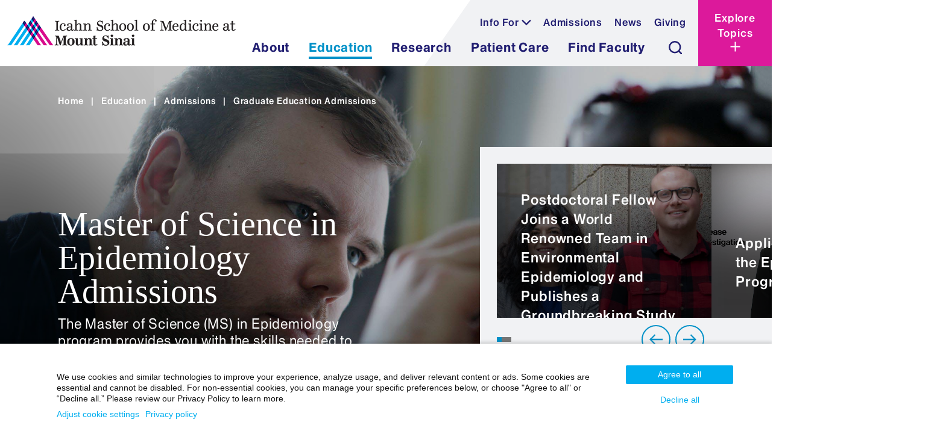

--- FILE ---
content_type: text/html;charset=UTF-8
request_url: https://icahn.mssm.edu/education/admissions/graduate-education/ms-epidemiology
body_size: 33880
content:








<!DOCTYPE html>
       












  




  


<html lang="en-US" class="no-js">
  <head>
    <meta charset="utf-8" />
    
<script type="text/javascript">(window.NREUM||(NREUM={})).init={ajax:{deny_list:["bam.nr-data.net"]},feature_flags:["soft_nav"]};(window.NREUM||(NREUM={})).loader_config={licenseKey:"a6b76958a6",applicationID:"745399268",browserID:"745414157"};;/*! For license information please see nr-loader-rum-1.308.0.min.js.LICENSE.txt */
(()=>{var e,t,r={163:(e,t,r)=>{"use strict";r.d(t,{j:()=>E});var n=r(384),i=r(1741);var a=r(2555);r(860).K7.genericEvents;const s="experimental.resources",o="register",c=e=>{if(!e||"string"!=typeof e)return!1;try{document.createDocumentFragment().querySelector(e)}catch{return!1}return!0};var d=r(2614),u=r(944),l=r(8122);const f="[data-nr-mask]",g=e=>(0,l.a)(e,(()=>{const e={feature_flags:[],experimental:{allow_registered_children:!1,resources:!1},mask_selector:"*",block_selector:"[data-nr-block]",mask_input_options:{color:!1,date:!1,"datetime-local":!1,email:!1,month:!1,number:!1,range:!1,search:!1,tel:!1,text:!1,time:!1,url:!1,week:!1,textarea:!1,select:!1,password:!0}};return{ajax:{deny_list:void 0,block_internal:!0,enabled:!0,autoStart:!0},api:{get allow_registered_children(){return e.feature_flags.includes(o)||e.experimental.allow_registered_children},set allow_registered_children(t){e.experimental.allow_registered_children=t},duplicate_registered_data:!1},browser_consent_mode:{enabled:!1},distributed_tracing:{enabled:void 0,exclude_newrelic_header:void 0,cors_use_newrelic_header:void 0,cors_use_tracecontext_headers:void 0,allowed_origins:void 0},get feature_flags(){return e.feature_flags},set feature_flags(t){e.feature_flags=t},generic_events:{enabled:!0,autoStart:!0},harvest:{interval:30},jserrors:{enabled:!0,autoStart:!0},logging:{enabled:!0,autoStart:!0},metrics:{enabled:!0,autoStart:!0},obfuscate:void 0,page_action:{enabled:!0},page_view_event:{enabled:!0,autoStart:!0},page_view_timing:{enabled:!0,autoStart:!0},performance:{capture_marks:!1,capture_measures:!1,capture_detail:!0,resources:{get enabled(){return e.feature_flags.includes(s)||e.experimental.resources},set enabled(t){e.experimental.resources=t},asset_types:[],first_party_domains:[],ignore_newrelic:!0}},privacy:{cookies_enabled:!0},proxy:{assets:void 0,beacon:void 0},session:{expiresMs:d.wk,inactiveMs:d.BB},session_replay:{autoStart:!0,enabled:!1,preload:!1,sampling_rate:10,error_sampling_rate:100,collect_fonts:!1,inline_images:!1,fix_stylesheets:!0,mask_all_inputs:!0,get mask_text_selector(){return e.mask_selector},set mask_text_selector(t){c(t)?e.mask_selector="".concat(t,",").concat(f):""===t||null===t?e.mask_selector=f:(0,u.R)(5,t)},get block_class(){return"nr-block"},get ignore_class(){return"nr-ignore"},get mask_text_class(){return"nr-mask"},get block_selector(){return e.block_selector},set block_selector(t){c(t)?e.block_selector+=",".concat(t):""!==t&&(0,u.R)(6,t)},get mask_input_options(){return e.mask_input_options},set mask_input_options(t){t&&"object"==typeof t?e.mask_input_options={...t,password:!0}:(0,u.R)(7,t)}},session_trace:{enabled:!0,autoStart:!0},soft_navigations:{enabled:!0,autoStart:!0},spa:{enabled:!0,autoStart:!0},ssl:void 0,user_actions:{enabled:!0,elementAttributes:["id","className","tagName","type"]}}})());var p=r(6154),m=r(9324);let h=0;const v={buildEnv:m.F3,distMethod:m.Xs,version:m.xv,originTime:p.WN},b={consented:!1},y={appMetadata:{},get consented(){return this.session?.state?.consent||b.consented},set consented(e){b.consented=e},customTransaction:void 0,denyList:void 0,disabled:!1,harvester:void 0,isolatedBacklog:!1,isRecording:!1,loaderType:void 0,maxBytes:3e4,obfuscator:void 0,onerror:void 0,ptid:void 0,releaseIds:{},session:void 0,timeKeeper:void 0,registeredEntities:[],jsAttributesMetadata:{bytes:0},get harvestCount(){return++h}},_=e=>{const t=(0,l.a)(e,y),r=Object.keys(v).reduce((e,t)=>(e[t]={value:v[t],writable:!1,configurable:!0,enumerable:!0},e),{});return Object.defineProperties(t,r)};var w=r(5701);const x=e=>{const t=e.startsWith("http");e+="/",r.p=t?e:"https://"+e};var R=r(7836),k=r(3241);const A={accountID:void 0,trustKey:void 0,agentID:void 0,licenseKey:void 0,applicationID:void 0,xpid:void 0},S=e=>(0,l.a)(e,A),T=new Set;function E(e,t={},r,s){let{init:o,info:c,loader_config:d,runtime:u={},exposed:l=!0}=t;if(!c){const e=(0,n.pV)();o=e.init,c=e.info,d=e.loader_config}e.init=g(o||{}),e.loader_config=S(d||{}),c.jsAttributes??={},p.bv&&(c.jsAttributes.isWorker=!0),e.info=(0,a.D)(c);const f=e.init,m=[c.beacon,c.errorBeacon];T.has(e.agentIdentifier)||(f.proxy.assets&&(x(f.proxy.assets),m.push(f.proxy.assets)),f.proxy.beacon&&m.push(f.proxy.beacon),e.beacons=[...m],function(e){const t=(0,n.pV)();Object.getOwnPropertyNames(i.W.prototype).forEach(r=>{const n=i.W.prototype[r];if("function"!=typeof n||"constructor"===n)return;let a=t[r];e[r]&&!1!==e.exposed&&"micro-agent"!==e.runtime?.loaderType&&(t[r]=(...t)=>{const n=e[r](...t);return a?a(...t):n})})}(e),(0,n.US)("activatedFeatures",w.B)),u.denyList=[...f.ajax.deny_list||[],...f.ajax.block_internal?m:[]],u.ptid=e.agentIdentifier,u.loaderType=r,e.runtime=_(u),T.has(e.agentIdentifier)||(e.ee=R.ee.get(e.agentIdentifier),e.exposed=l,(0,k.W)({agentIdentifier:e.agentIdentifier,drained:!!w.B?.[e.agentIdentifier],type:"lifecycle",name:"initialize",feature:void 0,data:e.config})),T.add(e.agentIdentifier)}},384:(e,t,r)=>{"use strict";r.d(t,{NT:()=>s,US:()=>u,Zm:()=>o,bQ:()=>d,dV:()=>c,pV:()=>l});var n=r(6154),i=r(1863),a=r(1910);const s={beacon:"bam.nr-data.net",errorBeacon:"bam.nr-data.net"};function o(){return n.gm.NREUM||(n.gm.NREUM={}),void 0===n.gm.newrelic&&(n.gm.newrelic=n.gm.NREUM),n.gm.NREUM}function c(){let e=o();return e.o||(e.o={ST:n.gm.setTimeout,SI:n.gm.setImmediate||n.gm.setInterval,CT:n.gm.clearTimeout,XHR:n.gm.XMLHttpRequest,REQ:n.gm.Request,EV:n.gm.Event,PR:n.gm.Promise,MO:n.gm.MutationObserver,FETCH:n.gm.fetch,WS:n.gm.WebSocket},(0,a.i)(...Object.values(e.o))),e}function d(e,t){let r=o();r.initializedAgents??={},t.initializedAt={ms:(0,i.t)(),date:new Date},r.initializedAgents[e]=t}function u(e,t){o()[e]=t}function l(){return function(){let e=o();const t=e.info||{};e.info={beacon:s.beacon,errorBeacon:s.errorBeacon,...t}}(),function(){let e=o();const t=e.init||{};e.init={...t}}(),c(),function(){let e=o();const t=e.loader_config||{};e.loader_config={...t}}(),o()}},782:(e,t,r)=>{"use strict";r.d(t,{T:()=>n});const n=r(860).K7.pageViewTiming},860:(e,t,r)=>{"use strict";r.d(t,{$J:()=>u,K7:()=>c,P3:()=>d,XX:()=>i,Yy:()=>o,df:()=>a,qY:()=>n,v4:()=>s});const n="events",i="jserrors",a="browser/blobs",s="rum",o="browser/logs",c={ajax:"ajax",genericEvents:"generic_events",jserrors:i,logging:"logging",metrics:"metrics",pageAction:"page_action",pageViewEvent:"page_view_event",pageViewTiming:"page_view_timing",sessionReplay:"session_replay",sessionTrace:"session_trace",softNav:"soft_navigations",spa:"spa"},d={[c.pageViewEvent]:1,[c.pageViewTiming]:2,[c.metrics]:3,[c.jserrors]:4,[c.spa]:5,[c.ajax]:6,[c.sessionTrace]:7,[c.softNav]:8,[c.sessionReplay]:9,[c.logging]:10,[c.genericEvents]:11},u={[c.pageViewEvent]:s,[c.pageViewTiming]:n,[c.ajax]:n,[c.spa]:n,[c.softNav]:n,[c.metrics]:i,[c.jserrors]:i,[c.sessionTrace]:a,[c.sessionReplay]:a,[c.logging]:o,[c.genericEvents]:"ins"}},944:(e,t,r)=>{"use strict";r.d(t,{R:()=>i});var n=r(3241);function i(e,t){"function"==typeof console.debug&&(console.debug("New Relic Warning: https://github.com/newrelic/newrelic-browser-agent/blob/main/docs/warning-codes.md#".concat(e),t),(0,n.W)({agentIdentifier:null,drained:null,type:"data",name:"warn",feature:"warn",data:{code:e,secondary:t}}))}},1687:(e,t,r)=>{"use strict";r.d(t,{Ak:()=>d,Ze:()=>f,x3:()=>u});var n=r(3241),i=r(7836),a=r(3606),s=r(860),o=r(2646);const c={};function d(e,t){const r={staged:!1,priority:s.P3[t]||0};l(e),c[e].get(t)||c[e].set(t,r)}function u(e,t){e&&c[e]&&(c[e].get(t)&&c[e].delete(t),p(e,t,!1),c[e].size&&g(e))}function l(e){if(!e)throw new Error("agentIdentifier required");c[e]||(c[e]=new Map)}function f(e="",t="feature",r=!1){if(l(e),!e||!c[e].get(t)||r)return p(e,t);c[e].get(t).staged=!0,g(e)}function g(e){const t=Array.from(c[e]);t.every(([e,t])=>t.staged)&&(t.sort((e,t)=>e[1].priority-t[1].priority),t.forEach(([t])=>{c[e].delete(t),p(e,t)}))}function p(e,t,r=!0){const s=e?i.ee.get(e):i.ee,c=a.i.handlers;if(!s.aborted&&s.backlog&&c){if((0,n.W)({agentIdentifier:e,type:"lifecycle",name:"drain",feature:t}),r){const e=s.backlog[t],r=c[t];if(r){for(let t=0;e&&t<e.length;++t)m(e[t],r);Object.entries(r).forEach(([e,t])=>{Object.values(t||{}).forEach(t=>{t[0]?.on&&t[0]?.context()instanceof o.y&&t[0].on(e,t[1])})})}}s.isolatedBacklog||delete c[t],s.backlog[t]=null,s.emit("drain-"+t,[])}}function m(e,t){var r=e[1];Object.values(t[r]||{}).forEach(t=>{var r=e[0];if(t[0]===r){var n=t[1],i=e[3],a=e[2];n.apply(i,a)}})}},1738:(e,t,r)=>{"use strict";r.d(t,{U:()=>g,Y:()=>f});var n=r(3241),i=r(9908),a=r(1863),s=r(944),o=r(5701),c=r(3969),d=r(8362),u=r(860),l=r(4261);function f(e,t,r,a){const f=a||r;!f||f[e]&&f[e]!==d.d.prototype[e]||(f[e]=function(){(0,i.p)(c.xV,["API/"+e+"/called"],void 0,u.K7.metrics,r.ee),(0,n.W)({agentIdentifier:r.agentIdentifier,drained:!!o.B?.[r.agentIdentifier],type:"data",name:"api",feature:l.Pl+e,data:{}});try{return t.apply(this,arguments)}catch(e){(0,s.R)(23,e)}})}function g(e,t,r,n,s){const o=e.info;null===r?delete o.jsAttributes[t]:o.jsAttributes[t]=r,(s||null===r)&&(0,i.p)(l.Pl+n,[(0,a.t)(),t,r],void 0,"session",e.ee)}},1741:(e,t,r)=>{"use strict";r.d(t,{W:()=>a});var n=r(944),i=r(4261);class a{#e(e,...t){if(this[e]!==a.prototype[e])return this[e](...t);(0,n.R)(35,e)}addPageAction(e,t){return this.#e(i.hG,e,t)}register(e){return this.#e(i.eY,e)}recordCustomEvent(e,t){return this.#e(i.fF,e,t)}setPageViewName(e,t){return this.#e(i.Fw,e,t)}setCustomAttribute(e,t,r){return this.#e(i.cD,e,t,r)}noticeError(e,t){return this.#e(i.o5,e,t)}setUserId(e,t=!1){return this.#e(i.Dl,e,t)}setApplicationVersion(e){return this.#e(i.nb,e)}setErrorHandler(e){return this.#e(i.bt,e)}addRelease(e,t){return this.#e(i.k6,e,t)}log(e,t){return this.#e(i.$9,e,t)}start(){return this.#e(i.d3)}finished(e){return this.#e(i.BL,e)}recordReplay(){return this.#e(i.CH)}pauseReplay(){return this.#e(i.Tb)}addToTrace(e){return this.#e(i.U2,e)}setCurrentRouteName(e){return this.#e(i.PA,e)}interaction(e){return this.#e(i.dT,e)}wrapLogger(e,t,r){return this.#e(i.Wb,e,t,r)}measure(e,t){return this.#e(i.V1,e,t)}consent(e){return this.#e(i.Pv,e)}}},1863:(e,t,r)=>{"use strict";function n(){return Math.floor(performance.now())}r.d(t,{t:()=>n})},1910:(e,t,r)=>{"use strict";r.d(t,{i:()=>a});var n=r(944);const i=new Map;function a(...e){return e.every(e=>{if(i.has(e))return i.get(e);const t="function"==typeof e?e.toString():"",r=t.includes("[native code]"),a=t.includes("nrWrapper");return r||a||(0,n.R)(64,e?.name||t),i.set(e,r),r})}},2555:(e,t,r)=>{"use strict";r.d(t,{D:()=>o,f:()=>s});var n=r(384),i=r(8122);const a={beacon:n.NT.beacon,errorBeacon:n.NT.errorBeacon,licenseKey:void 0,applicationID:void 0,sa:void 0,queueTime:void 0,applicationTime:void 0,ttGuid:void 0,user:void 0,account:void 0,product:void 0,extra:void 0,jsAttributes:{},userAttributes:void 0,atts:void 0,transactionName:void 0,tNamePlain:void 0};function s(e){try{return!!e.licenseKey&&!!e.errorBeacon&&!!e.applicationID}catch(e){return!1}}const o=e=>(0,i.a)(e,a)},2614:(e,t,r)=>{"use strict";r.d(t,{BB:()=>s,H3:()=>n,g:()=>d,iL:()=>c,tS:()=>o,uh:()=>i,wk:()=>a});const n="NRBA",i="SESSION",a=144e5,s=18e5,o={STARTED:"session-started",PAUSE:"session-pause",RESET:"session-reset",RESUME:"session-resume",UPDATE:"session-update"},c={SAME_TAB:"same-tab",CROSS_TAB:"cross-tab"},d={OFF:0,FULL:1,ERROR:2}},2646:(e,t,r)=>{"use strict";r.d(t,{y:()=>n});class n{constructor(e){this.contextId=e}}},2843:(e,t,r)=>{"use strict";r.d(t,{G:()=>a,u:()=>i});var n=r(3878);function i(e,t=!1,r,i){(0,n.DD)("visibilitychange",function(){if(t)return void("hidden"===document.visibilityState&&e());e(document.visibilityState)},r,i)}function a(e,t,r){(0,n.sp)("pagehide",e,t,r)}},3241:(e,t,r)=>{"use strict";r.d(t,{W:()=>a});var n=r(6154);const i="newrelic";function a(e={}){try{n.gm.dispatchEvent(new CustomEvent(i,{detail:e}))}catch(e){}}},3606:(e,t,r)=>{"use strict";r.d(t,{i:()=>a});var n=r(9908);a.on=s;var i=a.handlers={};function a(e,t,r,a){s(a||n.d,i,e,t,r)}function s(e,t,r,i,a){a||(a="feature"),e||(e=n.d);var s=t[a]=t[a]||{};(s[r]=s[r]||[]).push([e,i])}},3878:(e,t,r)=>{"use strict";function n(e,t){return{capture:e,passive:!1,signal:t}}function i(e,t,r=!1,i){window.addEventListener(e,t,n(r,i))}function a(e,t,r=!1,i){document.addEventListener(e,t,n(r,i))}r.d(t,{DD:()=>a,jT:()=>n,sp:()=>i})},3969:(e,t,r)=>{"use strict";r.d(t,{TZ:()=>n,XG:()=>o,rs:()=>i,xV:()=>s,z_:()=>a});const n=r(860).K7.metrics,i="sm",a="cm",s="storeSupportabilityMetrics",o="storeEventMetrics"},4234:(e,t,r)=>{"use strict";r.d(t,{W:()=>a});var n=r(7836),i=r(1687);class a{constructor(e,t){this.agentIdentifier=e,this.ee=n.ee.get(e),this.featureName=t,this.blocked=!1}deregisterDrain(){(0,i.x3)(this.agentIdentifier,this.featureName)}}},4261:(e,t,r)=>{"use strict";r.d(t,{$9:()=>d,BL:()=>o,CH:()=>g,Dl:()=>_,Fw:()=>y,PA:()=>h,Pl:()=>n,Pv:()=>k,Tb:()=>l,U2:()=>a,V1:()=>R,Wb:()=>x,bt:()=>b,cD:()=>v,d3:()=>w,dT:()=>c,eY:()=>p,fF:()=>f,hG:()=>i,k6:()=>s,nb:()=>m,o5:()=>u});const n="api-",i="addPageAction",a="addToTrace",s="addRelease",o="finished",c="interaction",d="log",u="noticeError",l="pauseReplay",f="recordCustomEvent",g="recordReplay",p="register",m="setApplicationVersion",h="setCurrentRouteName",v="setCustomAttribute",b="setErrorHandler",y="setPageViewName",_="setUserId",w="start",x="wrapLogger",R="measure",k="consent"},5289:(e,t,r)=>{"use strict";r.d(t,{GG:()=>s,Qr:()=>c,sB:()=>o});var n=r(3878),i=r(6389);function a(){return"undefined"==typeof document||"complete"===document.readyState}function s(e,t){if(a())return e();const r=(0,i.J)(e),s=setInterval(()=>{a()&&(clearInterval(s),r())},500);(0,n.sp)("load",r,t)}function o(e){if(a())return e();(0,n.DD)("DOMContentLoaded",e)}function c(e){if(a())return e();(0,n.sp)("popstate",e)}},5607:(e,t,r)=>{"use strict";r.d(t,{W:()=>n});const n=(0,r(9566).bz)()},5701:(e,t,r)=>{"use strict";r.d(t,{B:()=>a,t:()=>s});var n=r(3241);const i=new Set,a={};function s(e,t){const r=t.agentIdentifier;a[r]??={},e&&"object"==typeof e&&(i.has(r)||(t.ee.emit("rumresp",[e]),a[r]=e,i.add(r),(0,n.W)({agentIdentifier:r,loaded:!0,drained:!0,type:"lifecycle",name:"load",feature:void 0,data:e})))}},6154:(e,t,r)=>{"use strict";r.d(t,{OF:()=>c,RI:()=>i,WN:()=>u,bv:()=>a,eN:()=>l,gm:()=>s,mw:()=>o,sb:()=>d});var n=r(1863);const i="undefined"!=typeof window&&!!window.document,a="undefined"!=typeof WorkerGlobalScope&&("undefined"!=typeof self&&self instanceof WorkerGlobalScope&&self.navigator instanceof WorkerNavigator||"undefined"!=typeof globalThis&&globalThis instanceof WorkerGlobalScope&&globalThis.navigator instanceof WorkerNavigator),s=i?window:"undefined"!=typeof WorkerGlobalScope&&("undefined"!=typeof self&&self instanceof WorkerGlobalScope&&self||"undefined"!=typeof globalThis&&globalThis instanceof WorkerGlobalScope&&globalThis),o=Boolean("hidden"===s?.document?.visibilityState),c=/iPad|iPhone|iPod/.test(s.navigator?.userAgent),d=c&&"undefined"==typeof SharedWorker,u=((()=>{const e=s.navigator?.userAgent?.match(/Firefox[/\s](\d+\.\d+)/);Array.isArray(e)&&e.length>=2&&e[1]})(),Date.now()-(0,n.t)()),l=()=>"undefined"!=typeof PerformanceNavigationTiming&&s?.performance?.getEntriesByType("navigation")?.[0]?.responseStart},6389:(e,t,r)=>{"use strict";function n(e,t=500,r={}){const n=r?.leading||!1;let i;return(...r)=>{n&&void 0===i&&(e.apply(this,r),i=setTimeout(()=>{i=clearTimeout(i)},t)),n||(clearTimeout(i),i=setTimeout(()=>{e.apply(this,r)},t))}}function i(e){let t=!1;return(...r)=>{t||(t=!0,e.apply(this,r))}}r.d(t,{J:()=>i,s:()=>n})},6630:(e,t,r)=>{"use strict";r.d(t,{T:()=>n});const n=r(860).K7.pageViewEvent},7699:(e,t,r)=>{"use strict";r.d(t,{It:()=>a,KC:()=>o,No:()=>i,qh:()=>s});var n=r(860);const i=16e3,a=1e6,s="SESSION_ERROR",o={[n.K7.logging]:!0,[n.K7.genericEvents]:!1,[n.K7.jserrors]:!1,[n.K7.ajax]:!1}},7836:(e,t,r)=>{"use strict";r.d(t,{P:()=>o,ee:()=>c});var n=r(384),i=r(8990),a=r(2646),s=r(5607);const o="nr@context:".concat(s.W),c=function e(t,r){var n={},s={},u={},l=!1;try{l=16===r.length&&d.initializedAgents?.[r]?.runtime.isolatedBacklog}catch(e){}var f={on:p,addEventListener:p,removeEventListener:function(e,t){var r=n[e];if(!r)return;for(var i=0;i<r.length;i++)r[i]===t&&r.splice(i,1)},emit:function(e,r,n,i,a){!1!==a&&(a=!0);if(c.aborted&&!i)return;t&&a&&t.emit(e,r,n);var o=g(n);m(e).forEach(e=>{e.apply(o,r)});var d=v()[s[e]];d&&d.push([f,e,r,o]);return o},get:h,listeners:m,context:g,buffer:function(e,t){const r=v();if(t=t||"feature",f.aborted)return;Object.entries(e||{}).forEach(([e,n])=>{s[n]=t,t in r||(r[t]=[])})},abort:function(){f._aborted=!0,Object.keys(f.backlog).forEach(e=>{delete f.backlog[e]})},isBuffering:function(e){return!!v()[s[e]]},debugId:r,backlog:l?{}:t&&"object"==typeof t.backlog?t.backlog:{},isolatedBacklog:l};return Object.defineProperty(f,"aborted",{get:()=>{let e=f._aborted||!1;return e||(t&&(e=t.aborted),e)}}),f;function g(e){return e&&e instanceof a.y?e:e?(0,i.I)(e,o,()=>new a.y(o)):new a.y(o)}function p(e,t){n[e]=m(e).concat(t)}function m(e){return n[e]||[]}function h(t){return u[t]=u[t]||e(f,t)}function v(){return f.backlog}}(void 0,"globalEE"),d=(0,n.Zm)();d.ee||(d.ee=c)},8122:(e,t,r)=>{"use strict";r.d(t,{a:()=>i});var n=r(944);function i(e,t){try{if(!e||"object"!=typeof e)return(0,n.R)(3);if(!t||"object"!=typeof t)return(0,n.R)(4);const r=Object.create(Object.getPrototypeOf(t),Object.getOwnPropertyDescriptors(t)),a=0===Object.keys(r).length?e:r;for(let s in a)if(void 0!==e[s])try{if(null===e[s]){r[s]=null;continue}Array.isArray(e[s])&&Array.isArray(t[s])?r[s]=Array.from(new Set([...e[s],...t[s]])):"object"==typeof e[s]&&"object"==typeof t[s]?r[s]=i(e[s],t[s]):r[s]=e[s]}catch(e){r[s]||(0,n.R)(1,e)}return r}catch(e){(0,n.R)(2,e)}}},8362:(e,t,r)=>{"use strict";r.d(t,{d:()=>a});var n=r(9566),i=r(1741);class a extends i.W{agentIdentifier=(0,n.LA)(16)}},8374:(e,t,r)=>{r.nc=(()=>{try{return document?.currentScript?.nonce}catch(e){}return""})()},8990:(e,t,r)=>{"use strict";r.d(t,{I:()=>i});var n=Object.prototype.hasOwnProperty;function i(e,t,r){if(n.call(e,t))return e[t];var i=r();if(Object.defineProperty&&Object.keys)try{return Object.defineProperty(e,t,{value:i,writable:!0,enumerable:!1}),i}catch(e){}return e[t]=i,i}},9324:(e,t,r)=>{"use strict";r.d(t,{F3:()=>i,Xs:()=>a,xv:()=>n});const n="1.308.0",i="PROD",a="CDN"},9566:(e,t,r)=>{"use strict";r.d(t,{LA:()=>o,bz:()=>s});var n=r(6154);const i="xxxxxxxx-xxxx-4xxx-yxxx-xxxxxxxxxxxx";function a(e,t){return e?15&e[t]:16*Math.random()|0}function s(){const e=n.gm?.crypto||n.gm?.msCrypto;let t,r=0;return e&&e.getRandomValues&&(t=e.getRandomValues(new Uint8Array(30))),i.split("").map(e=>"x"===e?a(t,r++).toString(16):"y"===e?(3&a()|8).toString(16):e).join("")}function o(e){const t=n.gm?.crypto||n.gm?.msCrypto;let r,i=0;t&&t.getRandomValues&&(r=t.getRandomValues(new Uint8Array(e)));const s=[];for(var o=0;o<e;o++)s.push(a(r,i++).toString(16));return s.join("")}},9908:(e,t,r)=>{"use strict";r.d(t,{d:()=>n,p:()=>i});var n=r(7836).ee.get("handle");function i(e,t,r,i,a){a?(a.buffer([e],i),a.emit(e,t,r)):(n.buffer([e],i),n.emit(e,t,r))}}},n={};function i(e){var t=n[e];if(void 0!==t)return t.exports;var a=n[e]={exports:{}};return r[e](a,a.exports,i),a.exports}i.m=r,i.d=(e,t)=>{for(var r in t)i.o(t,r)&&!i.o(e,r)&&Object.defineProperty(e,r,{enumerable:!0,get:t[r]})},i.f={},i.e=e=>Promise.all(Object.keys(i.f).reduce((t,r)=>(i.f[r](e,t),t),[])),i.u=e=>"nr-rum-1.308.0.min.js",i.o=(e,t)=>Object.prototype.hasOwnProperty.call(e,t),e={},t="NRBA-1.308.0.PROD:",i.l=(r,n,a,s)=>{if(e[r])e[r].push(n);else{var o,c;if(void 0!==a)for(var d=document.getElementsByTagName("script"),u=0;u<d.length;u++){var l=d[u];if(l.getAttribute("src")==r||l.getAttribute("data-webpack")==t+a){o=l;break}}if(!o){c=!0;var f={296:"sha512-+MIMDsOcckGXa1EdWHqFNv7P+JUkd5kQwCBr3KE6uCvnsBNUrdSt4a/3/L4j4TxtnaMNjHpza2/erNQbpacJQA=="};(o=document.createElement("script")).charset="utf-8",i.nc&&o.setAttribute("nonce",i.nc),o.setAttribute("data-webpack",t+a),o.src=r,0!==o.src.indexOf(window.location.origin+"/")&&(o.crossOrigin="anonymous"),f[s]&&(o.integrity=f[s])}e[r]=[n];var g=(t,n)=>{o.onerror=o.onload=null,clearTimeout(p);var i=e[r];if(delete e[r],o.parentNode&&o.parentNode.removeChild(o),i&&i.forEach(e=>e(n)),t)return t(n)},p=setTimeout(g.bind(null,void 0,{type:"timeout",target:o}),12e4);o.onerror=g.bind(null,o.onerror),o.onload=g.bind(null,o.onload),c&&document.head.appendChild(o)}},i.r=e=>{"undefined"!=typeof Symbol&&Symbol.toStringTag&&Object.defineProperty(e,Symbol.toStringTag,{value:"Module"}),Object.defineProperty(e,"__esModule",{value:!0})},i.p="https://js-agent.newrelic.com/",(()=>{var e={374:0,840:0};i.f.j=(t,r)=>{var n=i.o(e,t)?e[t]:void 0;if(0!==n)if(n)r.push(n[2]);else{var a=new Promise((r,i)=>n=e[t]=[r,i]);r.push(n[2]=a);var s=i.p+i.u(t),o=new Error;i.l(s,r=>{if(i.o(e,t)&&(0!==(n=e[t])&&(e[t]=void 0),n)){var a=r&&("load"===r.type?"missing":r.type),s=r&&r.target&&r.target.src;o.message="Loading chunk "+t+" failed: ("+a+": "+s+")",o.name="ChunkLoadError",o.type=a,o.request=s,n[1](o)}},"chunk-"+t,t)}};var t=(t,r)=>{var n,a,[s,o,c]=r,d=0;if(s.some(t=>0!==e[t])){for(n in o)i.o(o,n)&&(i.m[n]=o[n]);if(c)c(i)}for(t&&t(r);d<s.length;d++)a=s[d],i.o(e,a)&&e[a]&&e[a][0](),e[a]=0},r=self["webpackChunk:NRBA-1.308.0.PROD"]=self["webpackChunk:NRBA-1.308.0.PROD"]||[];r.forEach(t.bind(null,0)),r.push=t.bind(null,r.push.bind(r))})(),(()=>{"use strict";i(8374);var e=i(8362),t=i(860);const r=Object.values(t.K7);var n=i(163);var a=i(9908),s=i(1863),o=i(4261),c=i(1738);var d=i(1687),u=i(4234),l=i(5289),f=i(6154),g=i(944),p=i(384);const m=e=>f.RI&&!0===e?.privacy.cookies_enabled;function h(e){return!!(0,p.dV)().o.MO&&m(e)&&!0===e?.session_trace.enabled}var v=i(6389),b=i(7699);class y extends u.W{constructor(e,t){super(e.agentIdentifier,t),this.agentRef=e,this.abortHandler=void 0,this.featAggregate=void 0,this.loadedSuccessfully=void 0,this.onAggregateImported=new Promise(e=>{this.loadedSuccessfully=e}),this.deferred=Promise.resolve(),!1===e.init[this.featureName].autoStart?this.deferred=new Promise((t,r)=>{this.ee.on("manual-start-all",(0,v.J)(()=>{(0,d.Ak)(e.agentIdentifier,this.featureName),t()}))}):(0,d.Ak)(e.agentIdentifier,t)}importAggregator(e,t,r={}){if(this.featAggregate)return;const n=async()=>{let n;await this.deferred;try{if(m(e.init)){const{setupAgentSession:t}=await i.e(296).then(i.bind(i,3305));n=t(e)}}catch(e){(0,g.R)(20,e),this.ee.emit("internal-error",[e]),(0,a.p)(b.qh,[e],void 0,this.featureName,this.ee)}try{if(!this.#t(this.featureName,n,e.init))return(0,d.Ze)(this.agentIdentifier,this.featureName),void this.loadedSuccessfully(!1);const{Aggregate:i}=await t();this.featAggregate=new i(e,r),e.runtime.harvester.initializedAggregates.push(this.featAggregate),this.loadedSuccessfully(!0)}catch(e){(0,g.R)(34,e),this.abortHandler?.(),(0,d.Ze)(this.agentIdentifier,this.featureName,!0),this.loadedSuccessfully(!1),this.ee&&this.ee.abort()}};f.RI?(0,l.GG)(()=>n(),!0):n()}#t(e,r,n){if(this.blocked)return!1;switch(e){case t.K7.sessionReplay:return h(n)&&!!r;case t.K7.sessionTrace:return!!r;default:return!0}}}var _=i(6630),w=i(2614),x=i(3241);class R extends y{static featureName=_.T;constructor(e){var t;super(e,_.T),this.setupInspectionEvents(e.agentIdentifier),t=e,(0,c.Y)(o.Fw,function(e,r){"string"==typeof e&&("/"!==e.charAt(0)&&(e="/"+e),t.runtime.customTransaction=(r||"http://custom.transaction")+e,(0,a.p)(o.Pl+o.Fw,[(0,s.t)()],void 0,void 0,t.ee))},t),this.importAggregator(e,()=>i.e(296).then(i.bind(i,3943)))}setupInspectionEvents(e){const t=(t,r)=>{t&&(0,x.W)({agentIdentifier:e,timeStamp:t.timeStamp,loaded:"complete"===t.target.readyState,type:"window",name:r,data:t.target.location+""})};(0,l.sB)(e=>{t(e,"DOMContentLoaded")}),(0,l.GG)(e=>{t(e,"load")}),(0,l.Qr)(e=>{t(e,"navigate")}),this.ee.on(w.tS.UPDATE,(t,r)=>{(0,x.W)({agentIdentifier:e,type:"lifecycle",name:"session",data:r})})}}class k extends e.d{constructor(e){var t;(super(),f.gm)?(this.features={},(0,p.bQ)(this.agentIdentifier,this),this.desiredFeatures=new Set(e.features||[]),this.desiredFeatures.add(R),(0,n.j)(this,e,e.loaderType||"agent"),t=this,(0,c.Y)(o.cD,function(e,r,n=!1){if("string"==typeof e){if(["string","number","boolean"].includes(typeof r)||null===r)return(0,c.U)(t,e,r,o.cD,n);(0,g.R)(40,typeof r)}else(0,g.R)(39,typeof e)},t),function(e){(0,c.Y)(o.Dl,function(t,r=!1){if("string"!=typeof t&&null!==t)return void(0,g.R)(41,typeof t);const n=e.info.jsAttributes["enduser.id"];r&&null!=n&&n!==t?(0,a.p)(o.Pl+"setUserIdAndResetSession",[t],void 0,"session",e.ee):(0,c.U)(e,"enduser.id",t,o.Dl,!0)},e)}(this),function(e){(0,c.Y)(o.nb,function(t){if("string"==typeof t||null===t)return(0,c.U)(e,"application.version",t,o.nb,!1);(0,g.R)(42,typeof t)},e)}(this),function(e){(0,c.Y)(o.d3,function(){e.ee.emit("manual-start-all")},e)}(this),function(e){(0,c.Y)(o.Pv,function(t=!0){if("boolean"==typeof t){if((0,a.p)(o.Pl+o.Pv,[t],void 0,"session",e.ee),e.runtime.consented=t,t){const t=e.features.page_view_event;t.onAggregateImported.then(e=>{const r=t.featAggregate;e&&!r.sentRum&&r.sendRum()})}}else(0,g.R)(65,typeof t)},e)}(this),this.run()):(0,g.R)(21)}get config(){return{info:this.info,init:this.init,loader_config:this.loader_config,runtime:this.runtime}}get api(){return this}run(){try{const e=function(e){const t={};return r.forEach(r=>{t[r]=!!e[r]?.enabled}),t}(this.init),n=[...this.desiredFeatures];n.sort((e,r)=>t.P3[e.featureName]-t.P3[r.featureName]),n.forEach(r=>{if(!e[r.featureName]&&r.featureName!==t.K7.pageViewEvent)return;if(r.featureName===t.K7.spa)return void(0,g.R)(67);const n=function(e){switch(e){case t.K7.ajax:return[t.K7.jserrors];case t.K7.sessionTrace:return[t.K7.ajax,t.K7.pageViewEvent];case t.K7.sessionReplay:return[t.K7.sessionTrace];case t.K7.pageViewTiming:return[t.K7.pageViewEvent];default:return[]}}(r.featureName).filter(e=>!(e in this.features));n.length>0&&(0,g.R)(36,{targetFeature:r.featureName,missingDependencies:n}),this.features[r.featureName]=new r(this)})}catch(e){(0,g.R)(22,e);for(const e in this.features)this.features[e].abortHandler?.();const t=(0,p.Zm)();delete t.initializedAgents[this.agentIdentifier]?.features,delete this.sharedAggregator;return t.ee.get(this.agentIdentifier).abort(),!1}}}var A=i(2843),S=i(782);class T extends y{static featureName=S.T;constructor(e){super(e,S.T),f.RI&&((0,A.u)(()=>(0,a.p)("docHidden",[(0,s.t)()],void 0,S.T,this.ee),!0),(0,A.G)(()=>(0,a.p)("winPagehide",[(0,s.t)()],void 0,S.T,this.ee)),this.importAggregator(e,()=>i.e(296).then(i.bind(i,2117))))}}var E=i(3969);class I extends y{static featureName=E.TZ;constructor(e){super(e,E.TZ),f.RI&&document.addEventListener("securitypolicyviolation",e=>{(0,a.p)(E.xV,["Generic/CSPViolation/Detected"],void 0,this.featureName,this.ee)}),this.importAggregator(e,()=>i.e(296).then(i.bind(i,9623)))}}new k({features:[R,T,I],loaderType:"lite"})})()})();</script><meta
      name="viewport"
      content="width=device-width, initial-scale=1, minimum-scale=1.0, maximum-scale=1.0"
    />
    <meta http-equiv="X-UA-Compatible" content="IE=edge" />
    
    
    








   













<title>MS in Epidemiology Admissions |  Icahn School of Medicine</title>


	
	
		<!-- indexable -->
	


<meta name="theme-color" content="#0081b2">
<meta http-equiv="Window-Target" content="_top">
<!-- geo tags-->
<meta name="geo.region" content="US-NY" />
<meta name="geo.placename" content="New York" />
<meta name="geo.position" content="40.789948;-73.95317" />
<meta name="ICBM" content="40.789948, -73.95317" />
<!--og tags-->
<meta property="og:description" CONTENT="Learn more about applying to the MS in Epidemiology program at the Icahn School of Medicine, including admissions requirements and deadlines.">
<meta NAME="Description" CONTENT="Learn more about applying to the MS in Epidemiology program at the Icahn School of Medicine, including admissions requirements and deadlines.">
<meta property="og:url" CONTENT="https://icahn.mssm.edu">
<meta property="og:title" content="MS in Epidemiology Admissions |  Icahn School of Medicine">
<meta property="og:image" CONTENT="https://icahn.mssm.edu/files/ISMMS/Assets/Media/MountSinai_IcahnSchool_Logo.jpg">
<meta property="og:site_name" CONTENT="Icahn School of Medicine">
<meta property="og:type" CONTENT="website">
<meta property="og:locale" content="en_US">

<meta name="twitter:card" content="summary" />
<meta name="twitter:site" content="@icahnmountsinai" />
<meta name="twitter:title" content="MS in Epidemiology Admissions" />
<meta name="twitter:description" content="Learn more about applying to the MS in Epidemiology program at the Icahn School of Medicine, including admissions requirements and deadlines." />
<meta name="twitter:image" content="https://icahn.mssm.edu/files/ISMMS/Assets/Media/MountSinai_IcahnSchool_Logo.jpg" />
<meta name="twitter:dnt" content="on">

<link rel="publisher" href="https://plus.google.com/114715600133273935522/about"/>
<meta name='yandex-verification' content='7689756c3b72bd66' />
<meta name="baidu-site-verification" content="vByx59ZdmR" />
<link rel="canonical" href="https://icahn.mssm.edu/education/admissions/graduate-education/ms-epidemiology"/>
    

    <link
      rel="preload"
      as="image"
      href="/sites/ismms/assets/images/MountSinai_IcahnSchool_Logo-horizontal.png"
    />

    
    <link
      rel="preconnect"
      href="https://fast.fonts.net"
      crossorigin="anonymous"
    />
    <link
      rel="preconnect"
      href="https://cdn.jsdelivr.net"
      crossorigin="anonymous"
    />
    <link
      rel="preload"
      href="/mshealth/v5/svg/export.svg"
      as="image"
      type="image/svg+xml"
      crossorigin="anonymous"
    />

    <link
      rel="preload"
      as="image"
      href="/sites/ismms/assets/images/MountSinai_IcahnSchool_Logo-horizontal.png"
    />

    <link rel="preload" href="/sites/ismms/v5/js/global.js?v=1764862550868build_mshealth=2572" as="script" />
    <script defer src="/sites/ismms/v5/js/global.js?v=1764862550868build_mshealth=2572"></script>

    <link
      rel="preload"
      href="https://cdn.jsdelivr.net/npm/alpinejs@3.12.2/dist/cdn.min.js"
      as="script"
      crossorigin="anonymous"
    />

    <link
      rel="preload"
      href="https://cdn.jsdelivr.net/npm/animate.css@4.1.1/animate.min.css"
      as="style"
      crossorigin="anonymous"
    />
    <link
      rel="stylesheet"
      href="https://cdn.jsdelivr.net/npm/animate.css@4.1.1/animate.min.css"
      crossorigin="anonymous"
      referrerpolicy="no-referrer"
    />
    <link
      href="/sites/ismms/assets/fonts/MountSinai-SansVF_W_WdthWght.woff2"
      as="font"
      crossorigin="anonymous"
      referrerpolicy="no-referrer"
      rel="preload"
      type="font/woff2"
    />
    <link
      href="/sites/ismms/assets/fonts/MountSinai-SansVFItalic_W_WdthWght.woff2"
      as="font"
      crossorigin="anonymous"
      referrerpolicy="no-referrer"
      rel="preload"
      type="font/woff2"
    />
    <style type="text/css">
      @font-face {
        font-family: "Mount Sinai Sans";
        font-display: swap;
        font-stretch: 100%;
        font-style: normal;
        font-weight: 100 900;
        src: url("/sites/ismms/assets/fonts/MountSinai-SansVF_W_WdthWght.woff2") format("woff2");
      }

      @font-face {
        font-family: "Mount Sinai Sans";
        font-display: swap;
        font-stretch: 100%;
        font-style: italic;
        font-weight: 100 900;
        src: url("/sites/ismms/assets/fonts/MountSinai-SansVFItalic_W_WdthWght.woff2") format("woff2");
      }
    </style>

    
    <link rel="preload" href="/sites/ismms/v5/css/global.css?v=1764862550868build_mshealth=2572" as="style" />
    <link rel="stylesheet" href="/sites/ismms/v5/css/global.css?v=1764862550868build_mshealth=2572" />

     
    
     
    







     
    
    
    
      


 	
	<script type="application/ld+json">
         {   
         	"@context": "https://schema.org",
         	"@type": "WebSite",
         	"url": "https://icahn.mssm.edu/",
        	"potentialAction": {
         		"@type": "SearchAction",
         		"target": "https://icahn.mssm.edu/search?label=mssm&pageSize=10&start=0&searchQuery={search_term_string}&apiKey=nero",
         		"query-input": "required name=search_term_string"
         	}
        } 
	</script>
	<script type="application/ld+json">
		 {
              "@context": "https://schema.org", 
              "@type": "EducationalOrganization",
              "name": "Icahn School of Medicine at Mount Sinai",
              "logo" : "https://icahn.mssm.edu/sites/ismms/assets/images/MountSinai_IcahnSchool_Logo-horizontal.png",
              "url" : "https://icahn.mssm.edu/",
              "naics" : "611310",
              "isicV4" : "8530",
              "foundingDate" : "1963",
              "address": {
                "@type": "PostalAddress", 
                "addressLocality": "New York",
                "addressRegion": "NY",
                "postalCode": "10029-6574", 
                "streetAddress": "1428 Madison Avenue"
              },
              "contactPoint" : [
                { "@type" : "ContactPoint",
                  "telephone" : "+212-241-6696",
                  "contactType" : "customer service"
                } ] }
            }
	</script>
    
     
    
    
    
      
      <!--- vgnextoid : fb11fecc07ac2710VgnVCM100000125aec0aRCRD  | name: MS Epidemiology  | [/file_source/v5/school/fb11fecc07ac2710VgnVCM100000125aec0aRCRD/fb11fecc07ac2710VgnVCM100000125aec0aRCRD.css]--->
      
        
          <link rel="preload" href="/file_source/v5/school/fb11fecc07ac2710VgnVCM100000125aec0aRCRD/fb11fecc07ac2710VgnVCM100000125aec0aRCRD.css" as="style" />
          <link href="/file_source/v5/school/fb11fecc07ac2710VgnVCM100000125aec0aRCRD/fb11fecc07ac2710VgnVCM100000125aec0aRCRD.css" rel="stylesheet" />
        
        
        <!--- result Item :   --->
      
    
    
     
    <script
      defer
      src="https://cdn.jsdelivr.net/npm/alpinejs@3.12.2/dist/cdn.min.js"
      crossorigin="anonymous"
      referrerpolicy="no-referrer"
    ></script>
    <!-- Penrod Web Tracking -->
    <script async src="https://cdn.penrod.co/scripts/Penrod.HCWT-min.js"
        onload="Penrod.HCWT.init('https://tag.mssm.edu/')">
    </script>
  
<script>(window.BOOMR_mq=window.BOOMR_mq||[]).push(["addVar",{"rua.upush":"false","rua.cpush":"false","rua.upre":"false","rua.cpre":"false","rua.uprl":"false","rua.cprl":"false","rua.cprf":"false","rua.trans":"","rua.cook":"false","rua.ims":"false","rua.ufprl":"false","rua.cfprl":"false","rua.isuxp":"false","rua.texp":"norulematch","rua.ceh":"false","rua.ueh":"false","rua.ieh.st":"0"}]);</script>
                              <script>!function(a){var e="https://s.go-mpulse.net/boomerang/",t="addEventListener";if("False"=="True")a.BOOMR_config=a.BOOMR_config||{},a.BOOMR_config.PageParams=a.BOOMR_config.PageParams||{},a.BOOMR_config.PageParams.pci=!0,e="https://s2.go-mpulse.net/boomerang/";if(window.BOOMR_API_key="BFBHG-C2X3N-GCWAN-UMPXK-HSX6S",function(){function n(e){a.BOOMR_onload=e&&e.timeStamp||(new Date).getTime()}if(!a.BOOMR||!a.BOOMR.version&&!a.BOOMR.snippetExecuted){a.BOOMR=a.BOOMR||{},a.BOOMR.snippetExecuted=!0;var i,_,o,r=document.createElement("iframe");if(a[t])a[t]("load",n,!1);else if(a.attachEvent)a.attachEvent("onload",n);r.src="javascript:void(0)",r.title="",r.role="presentation",(r.frameElement||r).style.cssText="width:0;height:0;border:0;display:none;",o=document.getElementsByTagName("script")[0],o.parentNode.insertBefore(r,o);try{_=r.contentWindow.document}catch(O){i=document.domain,r.src="javascript:var d=document.open();d.domain='"+i+"';void(0);",_=r.contentWindow.document}_.open()._l=function(){var a=this.createElement("script");if(i)this.domain=i;a.id="boomr-if-as",a.src=e+"BFBHG-C2X3N-GCWAN-UMPXK-HSX6S",BOOMR_lstart=(new Date).getTime(),this.body.appendChild(a)},_.write("<bo"+'dy onload="document._l();">'),_.close()}}(),"".length>0)if(a&&"performance"in a&&a.performance&&"function"==typeof a.performance.setResourceTimingBufferSize)a.performance.setResourceTimingBufferSize();!function(){if(BOOMR=a.BOOMR||{},BOOMR.plugins=BOOMR.plugins||{},!BOOMR.plugins.AK){var e=""=="true"?1:0,t="",n="ck75mqixhuusg2lvon7q-f-0658fe13c-clientnsv4-s.akamaihd.net",i="false"=="true"?2:1,_={"ak.v":"39","ak.cp":"695538","ak.ai":parseInt("479950",10),"ak.ol":"0","ak.cr":8,"ak.ipv":4,"ak.proto":"h2","ak.rid":"5449ee99","ak.r":45721,"ak.a2":e,"ak.m":"x","ak.n":"essl","ak.bpcip":"18.191.214.0","ak.cport":56346,"ak.gh":"23.33.25.25","ak.quicv":"","ak.tlsv":"tls1.3","ak.0rtt":"","ak.0rtt.ed":"","ak.csrc":"-","ak.acc":"","ak.t":"1769304959","ak.ak":"hOBiQwZUYzCg5VSAfCLimQ==[base64]/w9hBfWjnQY13kjDH7tWCbx4dumExBXCcMHidqytJ1HB5Ff/uogTf4AIVf+VlhwsnstlDxefDBJHGeFBMSsvZN5HQSAGokz3r/WG1tE/tCkZgDQPYZ7IiotWwQWbMGb1DIKuYQWgphTPuqgyyjTq60IMnyLqV+dgrftaJ5VmKut17viflH/XdzlApj1gghfA=","ak.pv":"65","ak.dpoabenc":"","ak.tf":i};if(""!==t)_["ak.ruds"]=t;var o={i:!1,av:function(e){var t="http.initiator";if(e&&(!e[t]||"spa_hard"===e[t]))_["ak.feo"]=void 0!==a.aFeoApplied?1:0,BOOMR.addVar(_)},rv:function(){var a=["ak.bpcip","ak.cport","ak.cr","ak.csrc","ak.gh","ak.ipv","ak.m","ak.n","ak.ol","ak.proto","ak.quicv","ak.tlsv","ak.0rtt","ak.0rtt.ed","ak.r","ak.acc","ak.t","ak.tf"];BOOMR.removeVar(a)}};BOOMR.plugins.AK={akVars:_,akDNSPreFetchDomain:n,init:function(){if(!o.i){var a=BOOMR.subscribe;a("before_beacon",o.av,null,null),a("onbeacon",o.rv,null,null),o.i=!0}return this},is_complete:function(){return!0}}}}()}(window);</script></head>
  <body class="flex flex-col" data-site="MSSM">
    
    
    
      







	
	
		
	



	
	
		
		<script type="text/javascript">
			(function(window, document, dataLayerName, id) {
			window[dataLayerName]=window[dataLayerName]||[],window[dataLayerName].push({start:(new Date).getTime(),event:"stg.start"});var scripts=document.getElementsByTagName('script')[0],tags=document.createElement('script');
			function stgCreateCookie(a,b,c){var d="";if(c){var e=new Date;e.setTime(e.getTime()+24*c*60*60*1e3),d="; expires="+e.toUTCString()}document.cookie=a+"="+b+d+"; path=/"}
			var isStgDebug=(window.location.href.match("stg_debug")||document.cookie.match("stg_debug"))&&!window.location.href.match("stg_disable_debug");stgCreateCookie("stg_debug",isStgDebug?1:"",isStgDebug?14:-1);
			var qP=[];dataLayerName!=="dataLayer"&&qP.push("data_layer_name="+dataLayerName),isStgDebug&&qP.push("stg_debug");var qPString=qP.length>0?("?"+qP.join("&")):"";
			tags.async=!0,tags.src="https://mountsinai.containers.piwik.pro/"+id+".js"+qPString,scripts.parentNode.insertBefore(tags,scripts);
			!function(a,n,i){a[n]=a[n]||{};for(var c=0;c<i.length;c++)!function(i){a[n][i]=a[n][i]||{},a[n][i].api=a[n][i].api||function(){var a=[].slice.call(arguments,0);"string"==typeof a[0]&&window[dataLayerName].push({event:n+"."+i+":"+a[0],parameters:[].slice.call(arguments,1)})}}(i[c])}(window,"ppms",["tm","cm"]);
			})(window, document, 'dataLayer', 'a27d2fb5-8255-4f15-94c7-cd1f4ffb0436');
		</script>
	


    
    
      





  
  



  
  
    <!-- V4 Universal Container GTM -->
    <noscript
      ><iframe
        src="//www.googletagmanager.com/ns.html?id=GTM-5Z94L8"
        height="0"
        width="0"
        style="display: none; visibility: hidden"
      ></iframe
    ></noscript>
    <script>
      (function (w, d, s, l, i) {
        w[l] = w[l] || [];
        w[l].push({ "gtm.start": new Date().getTime(), event: "gtm.js" });
        var f = d.getElementsByTagName(s)[0],
          j = d.createElement(s),
          dl = l != "dataLayer" ? "&l=" + l : "";
        j.async = true;
        j.src = "//www.googletagmanager.com/gtm.js?id=" + i + dl;
        f.parentNode.insertBefore(j, f);
      })(window, document, "script", "dataLayer", "GTM-5Z94L8");
    </script>
  


    
  
<script type="text/javascript">window.NREUM||(NREUM={});NREUM.info={"errorBeacon":"bam.nr-data.net","licenseKey":"a6b76958a6","agent":"","beacon":"bam.nr-data.net","applicationTime":152,"applicationID":"745399268","transactionName":"ZFRSZBYEVhACU01aX10eemM0Sk5MCl5dVkgdW0NA","queueTime":0}</script></body>
</html>

   














  
    
    
    
      
      
      
        
      
      
      
      
      
      
      
      
    
      
      
      
      
      
      
        
      
      
      
      
      
    
      
      
      
      
      
      
      
      
        
      
      
      
    
      
      
      
      
      
      
      
      
      
      
        
      
    
  




  
  
    
  




  




<header
  class="relative overflow-x-clip mb-0 max-w-global mx-auto w-full flex flex-col"
  x-data="navMenu"
>
  
    




  
    
  
  



  <div
    data-elastic-exclude class="header-gray-bg pointer-events-none absolute h-full w-full top-0 overflow-hidden max-h-[200px] md:max-h-[1000px]"
    aria-hidden="true"
  >
    <div
      data-animation="animate__slideInRight"
      class="js-on-scroll relative -z-10 h-full w-full top-0 overflow-hidden max-w-global mx-auto left-0 right-0"
    >
      <div
        aria-hidden="true"
        class="absolute left-[40%] md:left-1/4 h-[150vw] w-[150vw] bg-light-gray rotate-[35deg] -z-20"
      ></div>
    </div>
  </div>

<div class="relative max-w-global" data-elastic-exclude>
  <nav
    class="flex items-center justify-between h-header-md xl:h-auto xl:ml-3 ml-1"
  >
    <div class="max-w-[65%] w-full xl:max-w-full">
      <a href="/" class="inline-block">
        <img
          alt="Mount Sinai Logo"
          src="/sites/ismms/assets/images/MountSinai_IcahnSchool_Logo-horizontal.png"
          width="380"
          height="67"
        />
      </a>
    </div>
    <div
      class="js-menu-list-container overflow-y-scroll fixed h-screen pointer-events-auto overflow-x-hidden pb-[160px] xl:pb-0 xl:overflow-visible xl:bg-transparent xl:static xl:left-0 left-full w-full bg-white xl:top-0 z-40 grid xl:grid-cols-[1fr_122px] xl:grid-rows-2 xl:grid-flow-col xl:items-center gap-x-5 top-header-md xl:h-28 auto-rows-max gap-y-3 opacity-0 transition-all xl:!opacity-100 pr-7 xl:pr-0 xl:my-[-1px]"
    >
          








<!--googleoff: index -->

  
    <ul
      data-elastic-exclude data-gtm-trigger="Micronav - Eyebrow Link"
      class="order-2 row-span-1 justify-end space-y-3 self-end py-5 pl-5 text-lg font-semibold text-cyan xl:order-1 xl:my-0 xl:flex xl:space-x-5 xl:space-y-0 xl:py-0 xl:text-base xl:text-violet"
    >
      
        
        
        
          
            <li class="relative">
              
                
                  <button
                    aria-label="Show sub-menu"
                    class="js-menu-button flex items-center space-x-1"
                    data-gtm-trigger="Micronav - Info For Dropdown"
                    @click="(e)=>{showMenu(e); infoForInnerDivDisplay = !infoForInnerDivDisplay; window.dataLayer?.push({'event': 'Micronav - Info For Dropdown'})}"
                    data-violet
                  >
                    <span>Info For</span>
                    <svg class="icon-size-base">
                      <use
                        href="/mshealth/v5/svg/export.svg#chevron-down"
                      ></use>
                    </svg>
                  </button>
                
                
                <div
                  data-action="hidden !opacity-100 !max-h-screen"
                  class="js-menu z-30 hidden max-h-0 w-max bg-white opacity-0 transition-all xl:absolute xl:left-1/2 xl:max-h-screen xl:-translate-x-1/2 xl:p-5 xl:shadow-default"
                >
                  <ul class="mt-3 space-y-3 xl:mt-0">
                    
                      <li>
                        
                          
                            
                            
                              
                              
                              
                              <a href="/info/prospective-students" target="_self"
                                >Prospective Students</a
                              >
                            
                          
                        
                        
                      </li>
                    
                      <li>
                        
                          
                            
                            
                              
                              
                              
                              <a href="/info/current-students" target="_self"
                                >Current Students</a
                              >
                            
                          
                        
                        
                      </li>
                    
                      <li>
                        
                          
                            
                            
                              
                              
                              
                              <a href="/about/faculty-resources" target="_self"
                                >Faculty & Staff</a
                              >
                            
                          
                        
                        
                      </li>
                    
                      <li>
                        
                          
                            
                            
                              
                              
                              
                              <a href="/education/residencies-fellowships" target="_self"
                                >Residents & Fellows</a
                              >
                            
                          
                        
                        
                      </li>
                    
                      <li>
                        
                          
                            
                            
                              
                              
                              
                              <a href="/education/postdoc" target="_self"
                                >Postdocs</a
                              >
                            
                          
                        
                        
                      </li>
                    
                      <li>
                        
                          
                            
                            
                              
                              
                              
                              <a href="/info/researchers" target="_self"
                                >Researchers</a
                              >
                            
                          
                        
                        
                      </li>
                    
                      <li>
                        
                          
                            
                            
                              
                              
                              
                                
                                  
                                
                                
                              
                              <a href="https://alumni.icahn.mssm.edu" target="_blank"
                                >Alumni</a
                              >
                            
                          
                        
                        
                      </li>
                    
                      <li>
                        
                          
                            
                            
                              
                              
                              
                                
                                  
                                
                                
                              
                              <a href="https://www.mountsinai.org/about/newsroom/team/media-contacts" target="_blank"
                                >Partners & Media</a
                              >
                            
                          
                        
                        
                      </li>
                    
                      <li>
                        
                          
                            
                            
                              
                              
                              
                                
                                  
                                
                                
                              
                              <a href="https://www.mountsinai.org/" target="_blank"
                                >Patients</a
                              >
                            
                          
                        
                        
                      </li>
                    
                  </ul>
                </div>
              
              
            </li>
          
          
          
          
          
        
      
        
        
        
          
          
          
            
            
              
              
                
              
              <li :class="infoForInnerDivDisplay ? 'border-t border-cyan xl:border-none pt-6 sm:pt-6 xl:pt-0': ''">
                
                  
                    
                    
                    <a
                      class="border-b-4 border-transparent transition-colors hover:border-violet"
                      data-gtm-trigger="Top Nav"
                      href="/education/admissions"
                      target="_blank"
                      >Admissions</a
                    >
                  
                  
                  
                  
                
              </li>
            
            
          
          
          
        
      
        
        
        
          
          
          
            
              
                
              
              
            
            
              
              
              <li :class="''">
                
                  
                  
                  
                    <a
                      class="border-b-4 border-transparent transition-colors hover:border-violet"
                      data-gtm-trigger="Top Nav"
                      href="https://www.mountsinai.org/about/newsroom/news?sites=MSSM"
                      target="_blank"
                      >News</a
                    >
                  
                  
                
              </li>
            
            
          
          
          
        
      
        
        
        
          
          
          
            
              
                
              
              
            
            
              
              
              <li :class="''">
                
                  
                  
                  
                    <a
                      class="border-b-4 border-transparent transition-colors hover:border-violet"
                      data-gtm-trigger="Top Nav"
                      href="https://give.mountsinai.org/donate"
                      target="_blank"
                      >Giving</a
                    >
                  
                  
                
              </li>
            
            
          
          
          
        
      
    </ul>
  

<!--googleon: index -->

 
      






<!--googleoff: index -->

	
	
	

	

	
	
	

	
	
	

	
	

	<ul data-elastic-exclude data-gtm-trigger="Top Nav"
	class="js-main-nav order-1 grid grid-flow-row grid-cols-1 items-center justify-end self-start font-bold text-cyan xl:order-2 xl:row-span-1 xl:row-start-2 xl:flex xl:min-w-max xl:text-violet xl:space-x-8">
		
			
			
			
			
			
			
			
				
				
				
				
					
				
			
				
				
				
				
					
				
			
				
				
					
				
				
				
			
				
				
					
				
				
				
			
				
				
				
				
			
				
				
				
				
			
				
				
				
				
			
				
				
				
				
			
				
				
				
				
			
			
				
					<li class="ml-5 border-b border-cyan xl:ml-0 xl:border-none xl:relative">
						<button type="button"
							class="js-menu-button flex w-full items-center justify-between border-transparent py-4 pr-5 text-xl transition-colors hover:border-violet xl:border-b-4 xl:py-0 xl:pr-0 xl:text-[1.25rem]"
							@click="showMenu">
							<span class="pointer-events-none js-menu-location">About</span>
							<svg class="icon-size-xl xl:hidden xl:icon-size-[1.25rem]">
								<use href="/mshealth/v5/svg/export.svg#arrow-sm-right"></use>
							</svg>
						</button>
						<div data-action="hidden xl:!opacity-100 !left-0"
						class="js-menu pointer-events-auto fixed left-full top-header-md z-40 hidden h-full w-full space-y-5 overflow-y-scroll bg-white pb-[110px] pl-5 transition-all xl:absolute xl:mx-auto xl:h-auto xl:overflow-y-hidden xl:px-8 xl:py-7 xl:pt-0 xl:opacity-0 xl:shadow-default xl:!left-1/2 xl:right-auto xl:top-11 xl:w-max xl:-translate-x-1/2">
							<button type="button" @click="clear" class="flex w-full items-center space-x-3 border-b border-cyan py-3 pr-3 text-lg xl:hidden">
								<svg class="icon-size-lg">
									<use href="/mshealth/v5/svg/export.svg#arrow-sm-left"></use>
								</svg><span class="pointer-events-none">Back</span>
							</button>
							<h3 tabindex="-1" class="mb-5 flex items-center text-lg text-cyan outline-none">
								<a class="flex items-center gap-x-3" href="/about" target="_self"><span class="pointer-events-none">About</span>
									<svg class="icon-size-lg">
										<use href="/mshealth/v5/svg/export.svg#arrow-sm-right"></use>
									</svg>
								</a>
							</h3>
							<div class="grid space-y-3 xl:grid-flow-col xl:space-x-10 xl:space-y-0">
								
								
								
								
									
										
										
										
									
										
										
										
									
										
										
										
											
											<div class="space-y-2 space-x-3 xl:space-x-0">
												<h3 class="uppercase tracking-widest text-medium-gray">About</h3>
												
													<ul class="space-y-3 text-lg xl:text-base">
														
															
															
															
															
																
																
																	
																	
																	
																	

																	
																		
																		
																		
																			
																		
																	
																
															
															<li><a href="/about/deans-office" target="_self">Office of the Dean </a></li>
														
															
															
															
															
																
																
																	
																	
																	
																	

																	
																		
																		
																		
																			
																		
																	
																
															
															<li><a href="/about/school-leadership" target="_self">Leadership</a></li>
														
															
															
															
															
																
																	
																	
																	
																	
																
																
															
															<li><a href="/about/departments" target="_self">Departments & Offices</a></li>
														
															
															
															
															
																
																	
																	
																	
																	
																
																
															
															<li><a href="/about/affiliates" target="_self">Academic Affiliates</a></li>
														
															
															
															
															
																
																
																	
																	
																	
																	

																	
																		
																		
																		
																			
																		
																	
																
															
															<li><a href="/about/innovation-entrepreneurship" target="_self">Partners & Innovation </a></li>
														
															
															
															
															
																
																	
																	
																	
																	
																
																
															
															<li><a href="/about/facts" target="_self">Facts & Figures</a></li>
														
															
															
															
															
																
																	
																	
																	
																	
																
																
															
															<li><a href="/about/mission-vision" target="_self">Our Mission and Vision</a></li>
														
															
															
															
															
																
																
																	
																	
																	
																	

																	
																		
																			
																		
																		
																		
																	
																
															
															<li><a href="https://give.mountsinai.org/donate" target="_blank">Giving</a></li>
														
															
															
															
															
																
																	
																	
																	
																	
																
																
															
															<li><a href="/about/contacts-directions" target="_self">Contacts & Directions</a></li>
														
													</ul>
												
												
											</div>
										
									
										
										
										
											
											<div class="space-y-2 space-x-3 xl:space-x-0">
												<h3 class="uppercase tracking-widest text-medium-gray">Resources</h3>
												
													<ul class="space-y-3 text-lg xl:text-base">
														
															
															
															
															
																
																
																	
																	
																	
																	

																	
																		
																		
																		
																			
																		
																	
																
															
															<li><a href="/about/faculty-resources" target="_self">Faculty Policies & Resources </a></li>
														
															
															
															
															
																
																
																	
																	
																	
																	

																	
																		
																		
																		
																			
																		
																	
																
															
															<li><a href="/about/srt" target="_self">Scholarly & Research Technologies</a></li>
														
															
															
															
															
																
																
																	
																	
																	
																	

																	
																		
																		
																		
																			
																		
																	
																
															
															<li><a href="/research/portal/resources/industry-engagement-conflict-of-interest" target="_self">Industry Engagement and Conflicts of Interest </a></li>
														
															
															
															
															
																
																
																	
																	
																	
																	

																	
																		
																		
																			
																		
																		
																	
																
															
															<li><a href="/research/portal/institutes" target="_self">Institutes</a></li>
														
															
															
															
															
																
																
																	
																	
																	
																	

																	
																		
																		
																		
																			
																		
																	
																
															
															<li><a href="/research/portal?tab=Centers" target="_self">Centers</a></li>
														
															
															
															
															
																
																
																	
																	
																	
																	

																	
																		
																			
																		
																		
																		
																	
																
															
															<li><a href="https://www.mountsinai.org/about/newsroom/news?sites=MSSM" target="_blank">Newsroom</a></li>
														
															
															
															
															
																
																
																	
																	
																	
																	

																	
																		
																			
																		
																		
																		
																	
																
															
															<li><a href="https://events.mountsinaihealth.org/professionals" target="_blank">Events</a></li>
														
															
															
															
															
																
																
																	
																	
																	
																	

																	
																		
																			
																		
																		
																		
																	
																
															
															<li><a href="https://www.mountsinai.org/about/newsroom/podcasts" target="_blank">Podcasts </a></li>
														
															
															
															
															
																
																
																	
																	
																	
																	

																	
																		
																		
																		
																			
																		
																	
																
															
															<li><a href="/education/pioneering-education/faculty-accomplishments" target="_self">Faculty Accomplishments</a></li>
														
													</ul>
												
												
											</div>
										
									
										
										
										
									
										
										
										
									
										
										
										
									
										
										
										
									
										
										
										
									
								
								
							</div>
							<button aria-label="Close Menu" @click="clear"
								class="font-lg absolute right-0 top-0 !mt-0 hidden px-5 py-3 text-cyan xl:block"
								type="button">
								<svg class="icon-size-base">
									<use href="/mshealth/v5/svg/export.svg#xmark"></use>
								</svg>
							</button>
						</div>
					</li>
				
				
			
		
			
			
			
			
			
			
			
				
				
				
				
					
				
			
				
				
				
				
					
				
			
				
				
				
				
			
				
				
				
				
			
				
				
					
				
				
				
			
				
				
					
				
				
				
			
				
				
				
				
			
				
				
				
				
			
				
				
				
				
			
			
				
					<li class="ml-5 border-b border-cyan xl:ml-0 xl:border-none xl:relative">
						<button type="button"
							class="js-menu-button flex w-full items-center justify-between border-transparent py-4 pr-5 text-xl transition-colors hover:border-violet xl:border-b-4 xl:py-0 xl:pr-0 xl:text-[1.25rem]"
							@click="showMenu">
							<span class="pointer-events-none js-menu-location">Education</span>
							<svg class="icon-size-xl xl:hidden xl:icon-size-[1.25rem]">
								<use href="/mshealth/v5/svg/export.svg#arrow-sm-right"></use>
							</svg>
						</button>
						<div data-action="hidden xl:!opacity-100 !left-0"
						class="js-menu pointer-events-auto fixed left-full top-header-md z-40 hidden h-full w-full space-y-5 overflow-y-scroll bg-white pb-[110px] pl-5 transition-all xl:absolute xl:mx-auto xl:h-auto xl:overflow-y-hidden xl:px-8 xl:py-7 xl:pt-0 xl:opacity-0 xl:shadow-default xl:!left-1/2 xl:right-auto xl:top-11 xl:w-max xl:-translate-x-1/2">
							<button type="button" @click="clear" class="flex w-full items-center space-x-3 border-b border-cyan py-3 pr-3 text-lg xl:hidden">
								<svg class="icon-size-lg">
									<use href="/mshealth/v5/svg/export.svg#arrow-sm-left"></use>
								</svg><span class="pointer-events-none">Back</span>
							</button>
							<h3 tabindex="-1" class="mb-5 flex items-center text-lg text-cyan outline-none">
								<a class="flex items-center gap-x-3" href="/education" target="_self"><span class="pointer-events-none">Education</span>
									<svg class="icon-size-lg">
										<use href="/mshealth/v5/svg/export.svg#arrow-sm-right"></use>
									</svg>
								</a>
							</h3>
							<div class="grid space-y-3 xl:grid-flow-col xl:space-x-10 xl:space-y-0">
								
								
								
								
									
										
										
										
									
										
										
										
									
										
										
										
									
										
										
										
									
										
										
										
											
											<div class="space-y-2 space-x-3 xl:space-x-0">
												<h3 class="uppercase tracking-widest text-medium-gray">Programs</h3>
												
													<ul class="space-y-3 text-lg xl:text-base">
														
															
															
															
															
																
																
																	
																	
																	
																	

																	
																		
																		
																		
																			
																		
																	
																
															
															<li><a href="/education/medical" target="_self">Medical Education </a></li>
														
															
															
															
															
																
																
																	
																	
																	
																	

																	
																		
																		
																		
																			
																		
																	
																
															
															<li><a href="/education/graduate" target="_self">Graduate School </a></li>
														
															
															
															
															
																
																
																	
																	
																	
																	

																	
																		
																		
																		
																			
																		
																	
																
															
															<li><a href="/education/nursing" target="_self">Nursing School</a></li>
														
															
															
															
															
																
																
																	
																	
																	
																	

																	
																		
																		
																		
																			
																		
																	
																
															
															<li><a href="/education/phd" target="_self">PhD Programs </a></li>
														
															
															
															
															
																
																
																	
																	
																	
																	

																	
																		
																		
																		
																			
																		
																	
																
															
															<li><a href="/education/public-health" target="_self">Public Health Programs</a></li>
														
															
															
															
															
																
																
																	
																	
																	
																	

																	
																		
																		
																		
																			
																		
																	
																
															
															<li><a href="/education/masters" target="_self">Master’s Programs </a></li>
														
															
															
															
															
																
																
																	
																	
																	
																	

																	
																		
																		
																		
																			
																		
																	
																
															
															<li><a href="/education/md-phd" target="_self">MD-PhD Program</a></li>
														
															
															
															
															
																
																
																	
																	
																	
																	

																	
																		
																		
																		
																			
																		
																	
																
															
															<li><a href="/education/dual-specialty" target="_self">Dual Degrees & Specialty Programs </a></li>
														
															
															
															
															
																
																
																	
																	
																	
																	

																	
																		
																		
																		
																			
																		
																	
																
															
															<li><a href="/education/residencies-fellowships" target="_self">Residencies & Fellowships </a></li>
														
															
															
															
															
																
																
																	
																	
																	
																	

																	
																		
																		
																		
																			
																		
																	
																
															
															<li><a href="/education/postdoc" target="_self">Postdoctoral Training</a></li>
														
															
															
															
															
																
																
																	
																	
																	
																	

																	
																		
																		
																		
																			
																		
																	
																
															
															<li><a href="/education/cme" target="_self">Continuing Medical Education </a></li>
														
															
															
															
															
																
																
																	
																	
																	
																	

																	
																		
																		
																		
																			
																		
																	
																
															
															<li><a href="/education/non-degree" target="_self">Certificate & Pathway Programs</a></li>
														
													</ul>
												
												
											</div>
										
									
										
										
										
											
											<div class="space-y-2 space-x-3 xl:space-x-0">
												<h3 class="uppercase tracking-widest text-medium-gray">Resources</h3>
												
													<ul class="space-y-3 text-lg xl:text-base">
														
															
															
															
															
																
																
																	
																	
																	
																	

																	
																		
																		
																		
																			
																		
																	
																
															
															<li><a href="/education/admissions/apply" target="_self">Admissions</a></li>
														
															
															
															
															
																
																	
																	
																	
																	
																
																
															
															<li><a href="/education/financial-aid" target="_self">Financial Aid</a></li>
														
															
															
															
															
																
																
																	
																	
																	
																	

																	
																		
																		
																		
																			
																		
																	
																
															
															<li><a href="/education/students/registrar/electives" target="_self">Visiting Students </a></li>
														
															
															
															
															
																
																
																	
																	
																	
																	

																	
																		
																		
																		
																			
																		
																	
																
															
															<li><a href="/education/students/registrar" target="_self">Registrar Office </a></li>
														
															
															
															
															
																
																
																	
																	
																	
																	

																	
																		
																		
																		
																			
																		
																	
																
															
															<li><a href="/about/srt/levy-library" target="_self">Levy Library</a></li>
														
															
															
															
															
																
																
																	
																	
																	
																	

																	
																		
																			
																		
																		
																		
																	
																
															
															<li><a href="https://alumni.icahn.mssm.edu" target="_blank">Alumni</a></li>
														
															
															
															
															
																
																
																	
																	
																	
																	

																	
																		
																		
																		
																			
																		
																	
																
															
															<li><a href="/education/pioneering-education" target="_self">Life & Culture at Icahn </a></li>
														
															
															
															
															
																
																
																	
																	
																	
																	

																	
																		
																		
																		
																			
																		
																	
																
															
															<li><a href="/education/pioneering-education/student-accomplishments" target="_self">Student Accomplishments</a></li>
														
															
															
															
															
																
																
																	
																	
																	
																	

																	
																		
																		
																		
																			
																		
																	
																
															
															<li><a href="/education/titleix" target="_self">Title IX</a></li>
														
															
															
															
															
																
																
																	
																	
																	
																	

																	
																		
																		
																		
																			
																		
																	
																
															
															<li><a href="/education/students/consumer-information" target="_self">Consumer Information</a></li>
														
													</ul>
												
												
											</div>
										
									
										
										
										
									
										
										
										
									
										
										
										
									
								
								
							</div>
							<button aria-label="Close Menu" @click="clear"
								class="font-lg absolute right-0 top-0 !mt-0 hidden px-5 py-3 text-cyan xl:block"
								type="button">
								<svg class="icon-size-base">
									<use href="/mshealth/v5/svg/export.svg#xmark"></use>
								</svg>
							</button>
						</div>
					</li>
				
				
			
		
			
			
			
			
			
			
			
				
				
				
				
					
				
			
				
				
				
				
					
				
			
				
				
				
				
			
				
				
				
				
			
				
				
				
				
			
				
				
				
				
			
				
				
				
				
			
				
				
					
				
				
				
			
				
				
					
				
				
				
			
			
				
					<li class="ml-5 border-b border-cyan xl:ml-0 xl:border-none xl:relative">
						<button type="button"
							class="js-menu-button flex w-full items-center justify-between border-transparent py-4 pr-5 text-xl transition-colors hover:border-violet xl:border-b-4 xl:py-0 xl:pr-0 xl:text-[1.25rem]"
							@click="showMenu">
							<span class="pointer-events-none js-menu-location">Research</span>
							<svg class="icon-size-xl xl:hidden xl:icon-size-[1.25rem]">
								<use href="/mshealth/v5/svg/export.svg#arrow-sm-right"></use>
							</svg>
						</button>
						<div data-action="hidden xl:!opacity-100 !left-0"
						class="js-menu pointer-events-auto fixed left-full top-header-md z-40 hidden h-full w-full space-y-5 overflow-y-scroll bg-white pb-[110px] pl-5 transition-all xl:absolute xl:mx-auto xl:h-auto xl:overflow-y-hidden xl:px-8 xl:py-7 xl:pt-0 xl:opacity-0 xl:shadow-default xl:!left-1/2 xl:right-auto xl:top-11 xl:w-max xl:-translate-x-1/2">
							<button type="button" @click="clear" class="flex w-full items-center space-x-3 border-b border-cyan py-3 pr-3 text-lg xl:hidden">
								<svg class="icon-size-lg">
									<use href="/mshealth/v5/svg/export.svg#arrow-sm-left"></use>
								</svg><span class="pointer-events-none">Back</span>
							</button>
							<h3 tabindex="-1" class="mb-5 flex items-center text-lg text-cyan outline-none">
								<a class="flex items-center gap-x-3" href="/research" target="_self"><span class="pointer-events-none">Research</span>
									<svg class="icon-size-lg">
										<use href="/mshealth/v5/svg/export.svg#arrow-sm-right"></use>
									</svg>
								</a>
							</h3>
							<div class="grid space-y-3 xl:grid-flow-col xl:space-x-10 xl:space-y-0">
								
								
								
								
									
										
										
										
									
										
										
										
									
										
										
										
									
										
										
										
									
										
										
										
									
										
										
										
									
										
										
										
									
										
										
										
											
											<div class="space-y-2 space-x-3 xl:space-x-0">
												<h3 class="uppercase tracking-widest text-medium-gray">Programs</h3>
												
													<ul class="space-y-3 text-lg xl:text-base">
														
															
															
															
															
																
																	
																	
																	
																	
																
																
															
															<li><a href="/research/portal/institutes" target="_self">Research Institutes</a></li>
														
															
															
															
															
																
																
																	
																	
																	
																	

																	
																		
																		
																		
																			
																		
																	
																
															
															<li><a href="/research/portal/institutes?tab=Clinical%20Institutes" target="_self">Clinical Institutes </a></li>
														
															
															
															
															
																
																
																	
																	
																	
																	

																	
																		
																		
																		
																			
																		
																	
																
															
															<li><a href="/research/portal?tab=Centers" target="_self">Centers</a></li>
														
															
															
															
															
																
																
																	
																	
																	
																	

																	
																		
																		
																		
																			
																		
																	
																
															
															<li><a href="/research/portal?tab=Programs" target="_self">Programs</a></li>
														
															
															
															
															
																
																
																	
																	
																	
																	

																	
																		
																		
																		
																			
																		
																	
																
															
															<li><a href="/research/portal?tab=Labs" target="_self">Laboratories</a></li>
														
													</ul>
												
												
											</div>
										
									
										
										
										
											
											<div class="space-y-2 space-x-3 xl:space-x-0">
												<h3 class="uppercase tracking-widest text-medium-gray">Resources</h3>
												
													<ul class="space-y-3 text-lg xl:text-base">
														
															
															
															
															
																
																
																	
																	
																	
																	

																	
																		
																		
																		
																			
																		
																	
																
															
															<li><a href="/research/portal/getting-started" target="_self">Getting Started With Research</a></li>
														
															
															
															
															
																
																	
																	
																	
																	
																
																
															
															<li><a href="/about/srt/levy-library" target="_self">Levy Library</a></li>
														
															
															
															
															
																
																
																	
																	
																	
																	

																	
																		
																		
																		
																			
																		
																	
																
															
															<li><a href="/research/resources/integrity" target="_self">Research Integrity</a></li>
														
															
															
															
															
																
																
																	
																	
																	
																	

																	
																		
																		
																		
																			
																		
																	
																
															
															<li><a href="/info/researchers" target="_self">For Researchers</a></li>
														
															
															
															
															
																
																
																	
																	
																	
																	

																	
																		
																			
																		
																		
																		
																	
																
															
															<li><a href="https://www.mountsinai.org/clinical-trials?utm_source=ismmsedu&utm_medium=CTC&utm_campaign=ismmstn&utm_campaign=ismmstn&utm_medium=FRI&utm_source=ismmsedu" target="_blank">Clinical Trials </a></li>
														
															
															
															
															
																
																
																	
																	
																	
																	

																	
																		
																		
																		
																			
																		
																	
																
															
															<li><a href="/find-a-faculty?type=researcher" target="_self">Find a Researcher </a></li>
														
															
															
															
															
																
																
																	
																	
																	
																	

																	
																		
																		
																		
																			
																		
																	
																
															
															<li><a href="/research/resources" target="_self">Research Resources</a></li>
														
													</ul>
												
												
											</div>
										
									
								
								
							</div>
							<button aria-label="Close Menu" @click="clear"
								class="font-lg absolute right-0 top-0 !mt-0 hidden px-5 py-3 text-cyan xl:block"
								type="button">
								<svg class="icon-size-base">
									<use href="/mshealth/v5/svg/export.svg#xmark"></use>
								</svg>
							</button>
						</div>
					</li>
				
				
			
		
			
			
			
			
			
			
			
				
				
				
				
					
				
			
				
				
				
				
					
				
			
				
				
				
				
			
				
				
				
				
			
				
				
				
				
			
				
				
				
				
			
				
				
				
				
			
				
				
				
				
			
				
				
				
				
			
			
				
				
					
                    
					<li class="ml-5 border-b border-cyan xl:ml-0 xl:border-none xl:relative">
						
							
								
	                            
								<a
								class="flex w-full items-center justify-between border-transparent py-4 pr-5 text-xl transition-colors hover:border-violet xl:border-b-4 xl:py-0 xl:pr-0 xl:text-[1.25rem]"
								href="https://www.mountsinai.org/" target="_blank"> <span class="pointer-events-none js-menu-location">Patient Care</span>
									<svg class="icon-size-xl xl:hidden xl:icon-size-[1.25rem]">
										<use href="/mshealth/v5/svg/export.svg#arrow-sm-right"></use>
									</svg>
								</a>
							
							
						
					</li>
				
			
		
			
			
			
			
			
			
			
				
				
				
				
					
				
			
				
				
				
				
					
				
			
				
				
				
				
			
				
				
				
				
			
				
				
				
				
			
				
				
				
				
			
				
				
				
				
			
				
				
				
				
			
				
				
				
				
			
			
				
				
					
                    
					<li class="ml-5 border-b border-cyan xl:ml-0 xl:border-none xl:relative">
						
							
								
	                            
								<a
								class="flex w-full items-center justify-between border-transparent py-4 pr-5 text-xl transition-colors hover:border-violet xl:border-b-4 xl:py-0 xl:pr-0 xl:text-[1.25rem]"
								href="https://faculty.icahn.mssm.edu/" target="_self"> <span class="pointer-events-none js-menu-location">Find Faculty</span>
									<svg class="icon-size-xl xl:hidden xl:icon-size-[1.25rem]">
										<use href="/mshealth/v5/svg/export.svg#arrow-sm-right"></use>
									</svg>
								</a>
							
							
						
					</li>
				
			
		


		
		
		
			<li class="order-first xl:order-last xl:border-none" x-data="search">
				<button aria-label="Search" class="js-menu-button group mb-1 hidden h-9 w-9 items-center justify-center rounded-full hover:bg-violet hover:text-white xl:flex"
					type="button" @click="showMenu">
					<svg
						class="text-violet icon-size-lg group-hover:text-white"
						x-show="toggleSearchIcon"
						x-cloak
					>
						<use href="/mshealth/v5/svg/export.svg#xmark"></use>
					</svg>
					<svg
						class="text-violet icon-size-xl group-hover:text-white"
						x-show="!toggleSearchIcon"
						x-cloak
					>
						<use href="/mshealth/v5/svg/export.svg#search"></use>
					</svg>
				</button>
				<div
					data-action="xl:hidden xl:!opacity-100 xl:!left-1/2"
					class="js-menu pointer-events-auto z-40 mx-auto w-full space-y-5 bg-white py-5 pl-5 font-semibold transition-all xl:absolute xl:-left-1/2 xl:hidden xl:h-auto xl:w-10/12 xl:max-w-[1440px] xl:-translate-x-1/2 xl:space-y-16 xl:overflow-y-visible xl:px-20 xl:py-14 xl:text-[1.25rem] xl:opacity-0 xl:shadow-default"
				>
				
						
						
							
							
							<form action="/search" method="GET" class="relative" id="searchForm"
								@submit="window.dataLayer?.push({ event: 'Top Search Bar Search', action: [...$el.elements.apiKey].filter(option => option.checked)[0].nextElementSibling.innerText + ': ' + searchText})"
							>
								<input type="hidden" name="label" value="mssm" />
								<input type="hidden" name="pageSize" value="10" />
								<input type="hidden" name="start" value="0" />
								<div class="relative -mb-4 h-20 w-full pb-2 xl:mb-0 xl:h-auto">
									<div
										class="pointer-events-none absolute left-0 top-0 z-50 h-full w-screen overflow-hidden xl:hidden"
										style="box-shadow: inset -80px 0 45px -20px #fff"
									></div>
									<fieldset class="absolute left-0 -mb-7 flex h-20 w-full items-center overflow-x-scroll text-white xl:static xl:mb-0 xl:h-auto xl:w-auto xl:flex-wrap xl:gap-y-2 xl:overflow-hidden">
										<div class="mr-2 inline uppercase tracking-widest text-violet xl:sr-only">
											Search:
										</div>
										
										
											
												
												
												
												
												
												<div class="m-1 inline-block flex-shrink-0">
													<input type="radio" class="peer sr-only" id="filter-1"
														name="apiKey"
														
															checked
														
														value="siteSearch"
														data-apiendpoint="https://dsmservice.mountsinai.org/web-service/site/suggestion?searchQuery=__search__&label=mssm" /> <label
														class="cursor-pointer select-none rounded-full bg-light-gray px-4 py-2 text-black transition-colors peer-checked:bg-violet peer-checked:text-white"
														for="filter-1" tabindex="0" @keydown.enter="$el.click()" @keydown.space="$el.click()">
														All</label>
												</div>
											
											
										
											
												
												
												
												
												
												<div class="m-1 inline-block flex-shrink-0">
													<input type="radio" class="peer sr-only" id="filter-2"
														name="apiKey"
														
														value="program"
														data-apiendpoint="https://dsmservice.mountsinai.org/web-service/school/autocomplete?searchQuery=__search__&type=program" /> <label
														class="cursor-pointer select-none rounded-full bg-light-gray px-4 py-2 text-black transition-colors peer-checked:bg-violet peer-checked:text-white"
														for="filter-2" tabindex="0" @keydown.enter="$el.click()" @keydown.space="$el.click()">
														Education Programs</label>
												</div>
											
											
										
											
												
												
												
												
												
												<div class="m-1 inline-block flex-shrink-0">
													<input type="radio" class="peer sr-only" id="filter-3"
														name="apiKey"
														
														value="people"
														data-apiendpoint="https://dsmservice.mountsinai.org/web-service/school/autocomplete?searchQuery=__search__&type=people" /> <label
														class="cursor-pointer select-none rounded-full bg-light-gray px-4 py-2 text-black transition-colors peer-checked:bg-violet peer-checked:text-white"
														for="filter-3" tabindex="0" @keydown.enter="$el.click()" @keydown.space="$el.click()">
														Faculty & Researchers</label>
												</div>
											
											
										
											
												
												
												
												
												
												<div class="m-1 inline-block flex-shrink-0">
													<input type="radio" class="peer sr-only" id="filter-4"
														name="apiKey"
														
														value="iclp"
														data-apiendpoint="https://dsmservice.mountsinai.org/web-service/school/autocomplete?searchQuery=__search__&type=iclp" /> <label
														class="cursor-pointer select-none rounded-full bg-light-gray px-4 py-2 text-black transition-colors peer-checked:bg-violet peer-checked:text-white"
														for="filter-4" tabindex="0" @keydown.enter="$el.click()" @keydown.space="$el.click()">
														Research Institutes, Centers, Programs & Labs</label>
												</div>
											
											
										
										<div
											class="h-4 flex-shrink-0 xl:hidden"
											style="width: 50%; max-width: 120px"
										></div>
									</fieldset>
								</div>
								
								<div class="relative mt-4 shadow-xl xl:shadow-none">
									<label class="sr-only" for="txt_search">
										Research Centers, Institutes, Programs & Labs
									</label>
									<input id="txt_search" tabindex="0" class="w-full bg-white py-4 px-7 text-[1.25rem] text-black xl:bg-light-gray" type="text" x-model="searchText" placeholder=""
										:placeholder="document.body.clientWidth < 768 ? 'Enter keyword' : 'Enter name, department, or keyword'"
										name="searchQuery" @input.debounce.300ms="autoCompleteAPICall"
										autocomplete="off" x-ref="searchQueryFSRef" @keydown="checkGSInputKeydown" required />
									<button aria-label="Search" class="absolute right-0 top-0 h-full p-5 align-middle text-xl text-cyan" type="submit">
										<svg class="relative bottom-1 icon-size-lg">
											<use href="/mshealth/v5/svg/export.svg#search"></use>
										</svg>
									</button>
								</div>
								<ul
									x-ref="autoCompleteFSRef" x-show="autoCompleteOptions.length > 0"
									class="absolute left-0 z-50 mt-0 max-h-80 w-full overflow-y-scroll bg-white shadow-primary"
									x-on:click.outside="autoCompleteOptions = []" @mousedown.outside="autoCompleteOptions = []"
								>
									<template x-for="option in autoCompleteOptions">
										<li class="text-left" @keydown="checkGSLiKeydown" x-bind:data-itemKey="option.autoCompleteItem">
											<template x-if="option.autoCompleteItem">
												<button
													x-bind:tabindex="0"
													class="flex w-full cursor-pointer items-center justify-between border-b border-light-gray p-2 text-left text-lg text-black transition-colors hover:bg-light-gray"
													@click="autoSelectedClick"
													x-bind:data-option="option.autoCompleteItem"
													@keypress.enter="searchText = $event.target.getAttribute('data-option'); autoCompleteOptions = []; $refs.searchQueryFSRef.focus();"
												>
													<span
														class="pointer-events-none pl-5"
														x-text="option.autoCompleteItem"
													></span>
													<svg
														class="m-2 rotate-45 text-cyan icon-size-lg"
														x-show="toggleSearchIcon"
													>
														<use href="/mshealth/v5/svg/export.svg#arrow-sm-left"></use>
													</svg>
												</button>
											</template>
											<template x-if="option.category">
												<span
													class="block p-2 pl-5 uppercase tracking-widest text-violet"
													x-text="option.category"
												></span>
											</template>
										</li>
									</template>
								</ul>
							</form>
							
							
						

						
				
						
						

						
							
								
								<div class="mx-5 mt-10 hidden space-y-3 xl:block" data-gtm-trigger="Top Search Bar Link">
									<h3 class="text-lg uppercase tracking-widest text-violet">Popular Searches</h3>
									<ul class="grid grid-cols-3 items-end gap-x-6 text-cyan">
										
										
											
											
											
											
											
											<li class="group g_bottom-border"><a href="/education/admissions" class="flex items-center justify-between py-4">
												 <span class="pointer-events-none">Admissions</span> <svg class="relative right-4 ml-4 transition-all icon-size-base group-hover:right-0">
													<use href="/mshealth/v5/svg/export.svg#arrow-sm-right"></use>
												</svg></a>
											</li>
											
											
										
											
											
											
											
											
											<li class="group g_bottom-border"><a href="https://faculty.icahn.mssm.edu" class="flex items-center justify-between py-4">
												 <span class="pointer-events-none">Find Faculty</span> <svg class="relative right-4 ml-4 transition-all icon-size-base group-hover:right-0">
													<use href="/mshealth/v5/svg/export.svg#arrow-sm-right"></use>
												</svg></a>
											</li>
											
											
										
											
											
											
											
											
											<li class="group g_bottom-border"><a href="/about/srt/levy-library" class="flex items-center justify-between py-4">
												 <span class="pointer-events-none">Levy Library</span> <svg class="relative right-4 ml-4 transition-all icon-size-base group-hover:right-0">
													<use href="/mshealth/v5/svg/export.svg#arrow-sm-right"></use>
												</svg></a>
											</li>
											
											
										
											
											
											
											
											
											<li class="group g_bottom-border"><a href="/education/medical/early-assurance" class="flex items-center justify-between py-4">
												 <span class="pointer-events-none">MD Early Assurance Programs</span> <svg class="relative right-4 ml-4 transition-all icon-size-base group-hover:right-0">
													<use href="/mshealth/v5/svg/export.svg#arrow-sm-right"></use>
												</svg></a>
											</li>
											
											
										
											
											
											
											
											
											<li class="group g_bottom-border"><a href="/education/residencies-fellowships" class="flex items-center justify-between py-4">
												 <span class="pointer-events-none">Residencies and Fellowships</span> <svg class="relative right-4 ml-4 transition-all icon-size-base group-hover:right-0">
													<use href="/mshealth/v5/svg/export.svg#arrow-sm-right"></use>
												</svg></a>
											</li>
											
											
										
											
											
											
											
											
											<li class="group g_bottom-border"><a href="/education/students/registrar/electives/visiting-abroad" class="flex items-center justify-between py-4">
												 <span class="pointer-events-none">Visiting Students from Schools Abroad</span> <svg class="relative right-4 ml-4 transition-all icon-size-base group-hover:right-0">
													<use href="/mshealth/v5/svg/export.svg#arrow-sm-right"></use>
												</svg></a>
											</li>
											
											
										
									</ul>
								</div>
							
							
						
				
						
						

						
				
						
						

						
				
						
						

						
				
						
						

						
				
						
						

						
				
						
						

						
				
						
						

						
				
				</div>
			</li>
		
	</ul>

<!--googleon: index -->

     





<!--googleoff: index -->

  <div
    data-elastic-exclude class="order-3 row-span-2 -mr-7 overflow-x-hidden font-semibold xl:mr-0"
    data-gtm-trigger="Micronav - Explore Topics"
  >
    <button
      @click="showMenu"
      type="button"
      class="flex h-header-lg w-full items-center justify-between overflow-hidden bg-magenta p-5 text-lg text-white hover:bg-magenta-hover xl:block xl:p-3"
    >
      <span class="pointer-events-none inline-block text-white"
        >Explore Topics</span
      >
      <svg class="text-white icon-size-lg">
        <use href="/mshealth/v5/svg/export.svg#plus"></use>
      </svg>
    </button>
    <div
      data-action="hidden !right-0"
      data-lock
      class="js-menu pointer-events-auto fixed -right-full top-0 z-50 flex hidden h-full w-full flex-col space-y-3 overflow-y-hidden bg-white px-5 py-10 shadow-default transition-direction xl:-right-full xl:max-w-lg xl:overflow-y-scroll xl:px-20 xl:text-rlg"
    >
      <div class="flex justify-between pb-3">
        <div>
          
            <h3 tabindex="0" class="uppercase tracking-widest text-violet">
              Explore Topics
            </h3>
          
          
            <p class="font-normal">We're impacting every aspect of medicine and reaching every corner of the world.</p>
          
        </div>
        <div>
          <!-- 'data-last-focusable' removed for Accessibility defect-->
          <button
            type="button"
            aria-label="Close Menu"
            @click="clear"
            @keydown.enter="clear"
            class="font-lg right-0 top-0 !mt-[-10px] ml-5 text-3xl text-cyan xl:text-lg"
          >
            <svg class="icon-size-lg" tabindex="0">
              <use href="/mshealth/v5/svg/export.svg#xmark"></use>
            </svg>
          </button>
        </div>
      </div>

      <div class="relative max-h-[70%] overflow-hidden">
        <div
          class="fade-topics pointer-events-none absolute z-10 -ml-10 h-full w-[200%]"
        ></div>
        <ul
          class="sidebar-links relative z-0 h-full overflow-y-scroll pb-8 pr-10 text-magenta"
        >
          
            
            
              <li class="group g_bottom-border">
                
                  
                  
                    
                    
                    <a
                      class="flex items-center justify-between py-4"
                      href="/about/artificial-intelligence"
                      target=""
                      ><span class="pointer-events-none">Artificial Intelligence & Human Health</span>
                      <svg
                        class="relative right-4 ml-4 transition-all icon-size-base group-hover:right-0"
                      >
                        <use
                          href="/mshealth/v5/svg/export.svg#arrow-sm-right"
                        ></use>
                      </svg>
                    </a>
                  
                  
                
              </li>
            
              <li class="group g_bottom-border">
                
                  
                  
                    
                    
                    <a
                      class="flex items-center justify-between py-4"
                      href="/about/departments-offices/medicine/cardiology"
                      target=""
                      ><span class="pointer-events-none">Cardiology</span>
                      <svg
                        class="relative right-4 ml-4 transition-all icon-size-base group-hover:right-0"
                      >
                        <use
                          href="/mshealth/v5/svg/export.svg#arrow-sm-right"
                        ></use>
                      </svg>
                    </a>
                  
                  
                
              </li>
            
              <li class="group g_bottom-border">
                
                  
                  
                    
                    
                    <a
                      class="flex items-center justify-between py-4"
                      href="/research/mindich"
                      target=""
                      ><span class="pointer-events-none">Child Health & Development </span>
                      <svg
                        class="relative right-4 ml-4 transition-all icon-size-base group-hover:right-0"
                      >
                        <use
                          href="/mshealth/v5/svg/export.svg#arrow-sm-right"
                        ></use>
                      </svg>
                    </a>
                  
                  
                
              </li>
            
              <li class="group g_bottom-border">
                
                  
                  
                    
                    
                    <a
                      class="flex items-center justify-between py-4"
                      href="/research/domi"
                      target=""
                      ><span class="pointer-events-none">Diabetes, Obesity, & Metabolism </span>
                      <svg
                        class="relative right-4 ml-4 transition-all icon-size-base group-hover:right-0"
                      >
                        <use
                          href="/mshealth/v5/svg/export.svg#arrow-sm-right"
                        ></use>
                      </svg>
                    </a>
                  
                  
                
              </li>
            
              <li class="group g_bottom-border">
                
                  
                  
                    
                    
                    <a
                      class="flex items-center justify-between py-4"
                      href="/research/genomics"
                      target=""
                      ><span class="pointer-events-none">Genetics & Genomics </span>
                      <svg
                        class="relative right-4 ml-4 transition-all icon-size-base group-hover:right-0"
                      >
                        <use
                          href="/mshealth/v5/svg/export.svg#arrow-sm-right"
                        ></use>
                      </svg>
                    </a>
                  
                  
                
              </li>
            
              <li class="group g_bottom-border">
                
                  
                  
                    
                    
                    <a
                      class="flex items-center justify-between py-4"
                      href="/research/immunology"
                      target=""
                      ><span class="pointer-events-none">Immunology</span>
                      <svg
                        class="relative right-4 ml-4 transition-all icon-size-base group-hover:right-0"
                      >
                        <use
                          href="/mshealth/v5/svg/export.svg#arrow-sm-right"
                        ></use>
                      </svg>
                    </a>
                  
                  
                
              </li>
            
              <li class="group g_bottom-border">
                
                  
                  
                    
                    
                    <a
                      class="flex items-center justify-between py-4"
                      href="/research/friedman"
                      target=""
                      ><span class="pointer-events-none">Neurosciences</span>
                      <svg
                        class="relative right-4 ml-4 transition-all icon-size-base group-hover:right-0"
                      >
                        <use
                          href="/mshealth/v5/svg/export.svg#arrow-sm-right"
                        ></use>
                      </svg>
                    </a>
                  
                  
                
              </li>
            
              <li class="group g_bottom-border">
                
                  
                  
                    
                    
                    <a
                      class="flex items-center justify-between py-4"
                      href="/research/tisch"
                      target=""
                      ><span class="pointer-events-none">Oncology</span>
                      <svg
                        class="relative right-4 ml-4 transition-all icon-size-base group-hover:right-0"
                      >
                        <use
                          href="/mshealth/v5/svg/export.svg#arrow-sm-right"
                        ></use>
                      </svg>
                    </a>
                  
                  
                
              </li>
            
              <li class="group g_bottom-border">
                
                  
                  
                    
                    
                    <a
                      class="flex items-center justify-between py-4"
                      href="/research/womens-health"
                      target=""
                      ><span class="pointer-events-none">Women’s Health </span>
                      <svg
                        class="relative right-4 ml-4 transition-all icon-size-base group-hover:right-0"
                      >
                        <use
                          href="/mshealth/v5/svg/export.svg#arrow-sm-right"
                        ></use>
                      </svg>
                    </a>
                  
                  
                
              </li>
            
          
          
        </ul>
      </div>
      
        
          

          

          
            <a
              class="flex items-center group text-magenta mt-0"
              href="/research/portal#tabs"
              target=""
              ><span class="pointer-events-none">Explore More Topics</span
              ><svg
                class="relative right-4 ml-6 transition-all icon-size-base group-hover:right-0"
              >
                <use
                  href="/mshealth/v5/svg/export.svg#arrow-sm-right"
                ></use></svg
            ></a>
          
          
        
      
      
    </div>
  </div>

<!--googleon: index -->


    </div>
    <button
      class="xl:hidden px-8 py-5 text-3xl text-cyan pointer-events-auto outline-none"
      @click="showMobileMenu"
      aria-label="Show Navigation Menu"
    >
      <svg class="icon-size-3xl" x-show="!isMobileNavOpen" x-cloak>
        <use href="/mshealth/v5/svg/export.svg#menu"></use>
      </svg>
      <svg class="icon-size-xl" x-show="isMobileNavOpen" x-cloak>
        <use href="/mshealth/v5/svg/export.svg#xmark"></use>
      </svg>
    </button>
  </nav>
</div>

  
  











<!--googleoff: index -->

	<div
		class="generic_breadcrumb absolute left-0 top-header-md z-30 mt-7 pl-5 text-sm text-white xl:top-header-lg lg:mt-12 lg:pl-24 font-semibold" data-elastic-exclude
	>
		<ol class="flex">
			

			
			
				

					
						
							
							
							
								
									
										

										
											
											
												<li class="hidden after:pointer-events-none lg:block"><a
													href="/" class="cursor-pointer focus:outline-white">Home</a></li>
											
										
									
								
								
							
						
						
					
						
							
							
							
								
									
										
											<li class="px-3 hidden lg:block ">|</li>
										

										
											
											
												<li class="hidden after:pointer-events-none lg:block"><a
													href="/education" class="cursor-pointer focus:outline-white">Education</a></li>
											
										
									
								
								
							
						
						
					
						
							
							
							
								
									
										
											<li class="px-3 hidden lg:block ">|</li>
										

										
											
											
												<li class="hidden after:pointer-events-none lg:block"><a
													href="/education/admissions" class="cursor-pointer focus:outline-white">Admissions</a></li>
											
										
									
								
								
							
						
						
					
						
							
							
							
								
									
										
											<li class="px-3 hidden lg:block ">|</li>
										

										
											
												
												<li class="text-lg lg:text-sm"><a href="/education/admissions/graduate-education"
													class="flex cursor-pointer items-center gap-x-2 focus:outline-white">
														<svg class="icon-size-base lg:hidden">
											<use href="/mshealth/v5/svg/export.svg#arrow-sm-left"></use>
										</svg> <span>Graduate Education Admissions</span>
												</a></li>
											
											
										
									
								
								
							
						
						
					
						
							
							
							
								
									
								
								
							
						
						
					

				
				
				
				
			
		</ol>
	</div>

<!--googleon: index -->

   






<div
  class="page-carousel offset-carousel z-30 order-3 lg:absolute"
  x-data="carouselV2"
>
  <div
    class="flex max-w-[100vw] gap-x-5 overflow-clip p-5 pb-0 lg:gap-x-7 lg:p-7 lg:pb-0"
    data-gtm-trigger="Top Carousel Link"
  >
    
      
        
        
        
          
            
            
            
              
            
            
          
        

        
          
            
          
          
          
        

        
          
          
          
          
          
          
            






	

















    
         
        
        
        
            
             
            
                              
        
            
             
            
                              
        
            
             
            
                              
        
            
             
            
                              
        
        
    
    




    















            
            
            
            
          
        

        
          
          
          
        

        
          
          
          
        

        

        
        
          
        

        <div
          class="js-carousel-item carousel-item js-on-scroll group pointer-events-auto relative overflow-hidden "
          tabindex="0"
          @keydown.enter="window.location.href = $el.querySelector('a').href"
        >
          <div
            class="darken-page-carousel absolute top-0 z-10 h-full w-full"
          ></div>
          <div class="pointer-events-none aspect-video h-full w-full bg-black">
            
              
              
                <picture class="absolute z-0 h-full w-full object-cover">
                  <source
                    media="(min-width: 768px)"
                    srcset="/files/ISMMS/Assets/Education/Public-Health/Ms-Epidemiology/ISMMS-Masters-Epidemiology-GroundbreakingStudy-Carousel-2560x1023.jpg 1x, /files/ISMMS/Assets/Education/Public-Health/Ms-Epidemiology/ISMMS-Masters-Epidemiology-GroundbreakingStudy-Carousel-1280x512.jpg 2x"
                  />
                  <img
                    class="absolute z-0 h-full w-full object-cover"
                    alt="Dr. Dania Valvi, MD, PhD"
                    srcset="/files/ISMMS/Assets/Education/Public-Health/Ms-Epidemiology/ISMMS-Masters-Epidemiology-GroundbreakingStudy-Carousel-1536x614.jpg 1x, /files/ISMMS/Assets/Education/Public-Health/Ms-Epidemiology/ISMMS-Masters-Epidemiology-GroundbreakingStudy-Carousel-768x307.jpg 2x"
                  />
                </picture>
              
            
          </div>
          
          
            
              
            
            
          
          <a
            href="https://reports.mountsinai.org/article/grad2023add-07-excellence-in-environmental-epidemiology"
            target="_blank"
            tabindex="-1"
            class="absolute top-0 left-0 block h-full w-full"
          >
            <div
              class="group absolute top-0 z-20 h-full w-full p-5 font-semibold text-white lg:p-10"
            >
              <div class="flex h-full">
                <div class="flex flex-col space-y-1">
                  <div class="grow self-start">
                    
                  </div>

                  
                    <h2 class="text-2xl lg:text-xl">
                      <span>Postdoctoral Fellow Joins a World Renowned Team in Environmental Epidemiology and Publishes a Groundbreaking Study</span>
                    </h2>
                  

                  
                    <div
                      class="relative bottom-0 flex max-h-[25vh] items-center overflow-hidden text-rlg font-normal opacity-100 transition-all duration-700 group-hover:bottom-0 group-hover:max-h-[25vh] group-hover:opacity-100 group-focus:bottom-0 group-focus:max-h-[25vh] group-focus:opacity-100 md:-bottom-10 md:max-h-0 md:opacity-0 line-clamp-4"
                    >
                      <span> <p>Read about his research with Dr. Dania Valvi, MD, PhD, MPH and his experience at Icahn Mount Sinai.</p></span>
                    </div>
                  
                </div>
                <svg
                  class="mb-1 self-end opacity-100 transition-opacity duration-700 icon-size-lg group-hover:opacity-100 group-focus:opacity-100 md:opacity-0"
                >
                  <use href="/mshealth/v5/svg/export.svg#arrow-md-right"></use>
                </svg>
              </div>
            </div>
          </a>
        </div>
      
        
        
        
          
            
            
            
              
            
            
          
        

        
          
            
          
          
          
        

        
          
          
          
          
          
          
            






	

















    
         
        
        
        
        
    
    




    















            
            
            
            
          
        

        
          
          
          
            






	

















    
         
        
        
        
        
    
    




    















            
          
        

        
          
          
          
            





	












    
         
        
        

        
        
        
        
    
    




    






            
          
        

        

        
        
          
            
          
        

        <div
          class="js-carousel-item carousel-item js-on-scroll group pointer-events-auto relative overflow-hidden hidden md:block animate__delay-1s"
          tabindex="0"
          @keydown.enter="window.location.href = $el.querySelector('a').href"
        >
          <div
            class="darken-page-carousel absolute top-0 z-10 h-full w-full"
          ></div>
          <div class="pointer-events-none aspect-video h-full w-full bg-black">
            
              
                <video
                  class="absolute z-0 h-full w-full object-cover"
                  poster="/files/ISMMS/Assets/Education/Admissions/Graduate-Education/Ms-Epidemiology/ISMMS-PublicHealth-MS-Epidemiology-ApplicationTips-Video-1280x768.jpg"
                  disablepictureinpicture
                  disableremoteplayback
                  loop
                  muted
                  onloadedmetadata="this.muted = true"
                  autoplay
                  playsinline
                  x-webkit-airplay="deny"
                >
                  <source src="/files/ISMMS/Assets/Education/Graduate/Icahn-Clips-1080_Epidemiology.mp4" type="video/mp4" />
                </video>
              
              
            
          </div>
          
          
            
              
            
            
          
          <a
            href="https://www.youtube.com/watch?v=VTFjIkMjmPw"
            target="_blank"
            tabindex="-1"
            class="absolute top-0 left-0 block h-full w-full"
          >
            <div
              class="group absolute top-0 z-20 h-full w-full p-5 font-semibold text-white lg:p-10"
            >
              <div class="flex h-full">
                <div class="flex flex-col space-y-1">
                  <div class="grow self-start">
                    
                  </div>

                  
                    <h2 class="text-2xl lg:text-xl">
                      <span>Application Tips for the Epidemiology Program</span>
                    </h2>
                  

                  
                    <div
                      class="relative bottom-0 flex max-h-[25vh] items-center overflow-hidden text-rlg font-normal opacity-100 transition-all duration-700 group-hover:bottom-0 group-hover:max-h-[25vh] group-hover:opacity-100 group-focus:bottom-0 group-focus:max-h-[25vh] group-focus:opacity-100 md:-bottom-10 md:max-h-0 md:opacity-0 line-clamp-4"
                    >
                      <span> <p>Learn best practices for your application, personal statement, resume, and letters of recommendation.</p></span>
                    </div>
                  
                </div>
                <svg
                  class="mb-1 self-end opacity-100 transition-opacity duration-700 icon-size-lg group-hover:opacity-100 group-focus:opacity-100 md:opacity-0"
                >
                  <use href="/mshealth/v5/svg/export.svg#arrow-md-right"></use>
                </svg>
              </div>
            </div>
          </a>
        </div>
      
    

    <div class="hidden">
      
        
        
        
          
            
            
            
              
            
            
          
        

        
          
            
          
          
          
        

        
          
          
          
          
          
          
            






	

















    
         
        
        
        
            
             
            
                              
        
            
             
            
                              
        
            
             
            
                              
        
            
             
            
                              
        
        
    
    




    















            
            
            
            
          
        

        
          
          
          
            






	

















    
         
        
        
        
            
             
            
                              
        
            
             
            
                              
        
            
             
            
                              
        
            
             
            
                              
        
        
    
    




    















            
          
        

        
          
          
          
        

        <div
          class="js-carousel-item carousel-item group pointer-events-auto relative overflow-hidden"
        >
          <div
            class="darken-page-carousel absolute top-0 z-10 h-full w-full"
          ></div>

          <div class="pointer-events-none aspect-video h-full w-full bg-black">
            
              
              
                <picture class="absolute z-0 h-full w-full object-cover">
                  <source
                    media="(min-width: 768px)"
                    srcset="/files/ISMMS/Assets/Education/Admissions/Graduate-Education/Ms-Epidemiology/ISMMS-PublicHealth-MS-Epidemiology-HarmfulChemicals-Carousel-2560x1023.jpg 1x, /files/ISMMS/Assets/Education/Admissions/Graduate-Education/Ms-Epidemiology/ISMMS-PublicHealth-MS-Epidemiology-HarmfulChemicals-Carousel-1280x512.jpg 2x"
                  />
                  <img
                    class="absolute z-0 h-full w-full object-cover"
                    alt="buildings"
                    srcset="/files/ISMMS/Assets/Education/Admissions/Graduate-Education/Ms-Epidemiology/ISMMS-PublicHealth-MS-Epidemiology-HarmfulChemicals-Carousel-1536x614.jpg 1x, /files/ISMMS/Assets/Education/Admissions/Graduate-Education/Ms-Epidemiology/ISMMS-PublicHealth-MS-Epidemiology-HarmfulChemicals-Carousel-768x307.jpg 2x"
                  />
                </picture>
              
            
          </div>
          
          
            
              
            
            
          

          <a
            href="https://www.mountsinai.org/about/newsroom/2022/a-new-tool-for-estimating-peoples-total-exposure-to-potentially-harmful-chemicals-is-developed-by-mount-sinai-researchers"
            target="_blank"
            tabindex="-1"
            class="absolute top-0 left-0 block h-full w-full"
          >
            <div
              class="group absolute top-0 z-20 h-full w-full p-5 font-semibold text-white lg:p-10"
            >
              <div class="flex h-full">
                <div class="flex flex-col space-y-1">
                  <div class="grow self-start">
                    
                  </div>

                  
                    <h2 class="text-2xl lg:text-xl">
                      <span>Mount Sinai Researchers Become First to Use Item Response Theory in Environmental Epidemiology</span>
                    </h2>
                  

                  
                    <div
                      class="relative bottom-0 flex max-h-[25vh] items-center overflow-hidden text-rlg font-normal opacity-100 transition-all duration-700 group-hover:bottom-0 group-hover:max-h-[25vh] group-hover:opacity-100 group-focus:bottom-0 group-focus:max-h-[25vh] group-focus:opacity-100 md:-bottom-10 md:max-h-0 md:opacity-0 line-clamp-4"
                    >
                      <span><p>Researchers developed a sophisticated tool that could have distinct advantages for epidemiologists and researchers who routinely measure exposure levels to chemicals.</p></span>
                    </div>
                  
                </div>
                <svg
                  class="mb-1 self-end opacity-100 transition-opacity duration-700 icon-size-lg group-hover:opacity-100 group-focus:opacity-100 md:opacity-0"
                >
                  <use href="/mshealth/v5/svg/export.svg#arrow-md-right"></use>
                </svg>
              </div>
            </div>
          </a>
        </div>
      
    </div>
  </div>
  <div
    class="relative flex lg:w-1/2 items-center justify-between p-3 px-5 lg:px-7 lg:pr-3 lg:justify-start"
  >
    <div class="flex gap-x-3 lg:grow" data-gtm-trigger="Top Carousel Indicator">
      
        
          
          <button
            aria-label="Go to Slide 1"
            @click="indicatorClick"
            class="h-2 w-2 cursor-pointer transition-colors 2xl:h-3 2xl:w-3"
            :class="index === 0 ? 'bg-cyan' : 'bg-medium-gray'"
            data-index="0"
            data-gtm-action="Nav square click: 1"
          ></button>
        
          
          <button
            aria-label="Go to Slide 2"
            @click="indicatorClick"
            class="h-2 w-2 cursor-pointer transition-colors 2xl:h-3 2xl:w-3"
            :class="index === 1 ? 'bg-cyan' : 'bg-medium-gray'"
            data-index="1"
            data-gtm-action="Nav square click: 2"
          ></button>
        
          
          <button
            aria-label="Go to Slide 3"
            @click="indicatorClick"
            class="h-2 w-2 cursor-pointer transition-colors 2xl:h-3 2xl:w-3"
            :class="index === 2 ? 'bg-cyan' : 'bg-medium-gray'"
            data-index="2"
            data-gtm-action="Nav square click: 3"
          ></button>
        
      
    </div>
    <div
      class="flex justify-end space-x-2 lg:grow"
      data-gtm-trigger="Top Carousel Scroll"
    >
      <button
        aria-label="Previous Slide"
        class="flex h-12 w-12 items-center justify-center rounded-full border-2 border-cyan text-cyan disabled:border-medium-gray disabled:text-medium-gray 2xl:h-[75px] 2xl:w-[75px]"
        @click="setIndex(-1)"
        type="button"
        data-gtm-action="pageCarousel: Scroll Left"
      >
        <svg class="icon-size-xl 2xl:icon-size-3xl">
          <use href="/mshealth/v5/svg/export.svg#arrow-long-md-left"></use>
        </svg>
      </button>
      <button
        aria-label="Next Slide"
        class="flex h-12 w-12 items-center justify-center rounded-full border-2 border-cyan text-cyan disabled:border-medium-gray disabled:text-medium-gray 2xl:h-[75px] 2xl:w-[75px]"
        @click="setIndex(1)"
        type="button"
        data-gtm-action="pageCarousel: Scroll Right"
      >
        <svg class="icon-size-xl 2xl:icon-size-3xl">
          <use href="/mshealth/v5/svg/export.svg#arrow-long-md-right"></use>
        </svg>
      </button>
    </div>
  </div>
</div>










	
	

	

	
		
	

	

	

	
	
		








<div
	data-elastic-exclude class="channel-hero large relative order-2 max-w-global overflow-hidden bg-black"
>
	
		
		
			
				
			
			
		

		<div
			class="absolute left-0 top-0 z-0 h-full w-full overflow-hidden bg-gradient-to-r from-gradient-1 to-gradient-2 js-on-scroll"
			data-animation="animate__fadeInLeft"
		>
			<div
				class="darken-channel-hero pointer-events-none absolute top-0 z-10"></div>

			
				
					
					
						
							
							
							
								






	

















    
         
        
        
        
            
             
            
                              
        
            
             
            
                              
        
            
             
            
                              
        
            
             
            
                              
        
        
    
    




    















								
								
								
								

								<picture class="h-full w-full object-cover">
								<source media="(min-width: 768px)"
									srcset="/files/ISMMS/Assets/Education/Admissions/Graduate-Education/Ms-Epidemiology/ISMMS-PublicHealth-MS-Epidemiology-Admissions-Carousel-2560x1023.jpg 1x, /files/ISMMS/Assets/Education/Admissions/Graduate-Education/Ms-Epidemiology/ISMMS-PublicHealth-MS-Epidemiology-Admissions-Carousel-1280x512.jpg 2x" />
								<img alt="doctor checking kid ear" class="h-full w-full object-cover"
									srcset="/files/ISMMS/Assets/Education/Admissions/Graduate-Education/Ms-Epidemiology/ISMMS-PublicHealth-MS-Epidemiology-Admissions-Carousel-1536x614.jpg 1x, /files/ISMMS/Assets/Education/Admissions/Graduate-Education/Ms-Epidemiology/ISMMS-PublicHealth-MS-Epidemiology-Admissions-Carousel-768x307.jpg 2x" /> </picture>
							
						
					
				
			
		</div>
		<div
		class="hero-title absolute top-0 z-10 flex h-full w-full flex-col justify-center space-y-3 px-10 text-left text-white lg:w-1/2 lg:px-0 lg:pl-24">
			
				<h2 class="js-on-scroll pointer-events-auto w-full font-serif text-4xl lg:mt-40 lg:text-r5xl">Master of Science in Epidemiology Admissions</h2>
			

			
				<div
					class="js-on-scroll animate__delay-1s pointer-events-auto hidden font-sans text-xl leading-8 lg:block lg:text-rxl">
					<p>The Master of Science (MS) in Epidemiology program provides you with the skills needed to combat diseases, inform public health policy, and improve population health.</p></div>
			
		</div>
	
</div>



	







  
  
    <div
      class="relative -mx-6 lg:bottom-9 order-last z-20 left-0 grid auto-cols-auto lg:grid-cols-6 grid-cols-1 md:gap-x-10 xl:gap-x-20 gap-y-5 px-section-x-md lg:mx-0 xl:px-section-x-lg"
      x-data="{ open: null }"
    >
      

















	
		
			

			
			

		
		
	

	<div
		class="js-on-scroll animate__delay-1s relative w-full max-sm:shadow-lg lg:static lg:col-span-2 lg:mx-0 lg:-mb-10"
	>
		<div data-gtm-trigger="Sub Navigation Open">

			<button
				class="no-shadow relative z-10 flex w-full cursor-pointer items-center justify-between gap-x-10 bg-white py-6 px-7 text-xl font-semibold text-cyan sm:shadow-lg"
				@click="if(open===1){open=null;}else{open=1;}" type="button"
				:data-gtm-action="open ? 'genericContactList: Open Contact Us' : null"
			>
				<!-- JSP: The title of the accordion button would slot where 'Contact Us' is. Make sure it's in `'` quote marks. -->
				<span class="text-base" x-text="open === 1 ? 'Close' : 'Contact Us'"></span>
				<svg class="icon-size-lg" x-show="open === 1">
          <use href="/mshealth/v5/svg/export.svg#minus"></use>
        </svg>
				<svg class="icon-size-lg" x-show="open !== 1">
          <use href="/mshealth/v5/svg/export.svg#plus"></use>
        </svg>
			</button>
		</div>
		<div
			class="pusher relative bottom-9 h-0 w-1 transition-all duration-700"
			:style="open === 1 ? 'height: ' + parseInt($refs.contactUsNav.scrollHeight + (56 * 2)) + 'px' : ''"></div>

		<div
			class="invisible absolute -left-3 top-9 z-0 -mb-12 max-h-0 w-screen max-w-global overflow-y-clip px-section-x-md opacity-0 transition-all duration-700 sm:bg-light-gray lg:left-0 xl:px-section-x-lg"
			:class="open === 1 && '!visible !opacity-100 py-14'"
			:style="open === 1 ? 'max-height: ' + parseInt($refs.contactUsNav.scrollHeight + (56 * 2)) + 'px' : ''"
			x-ref="contactUsNav"
		>
			
				<div class="w-full space-y-12 md:space-y-0">

					
						
							<div class="flex flex-col justify-between gap-x-5 gap-y-5 text-base sm:flex-row md:py-5 lg:px-8">

								

								
									
								

								<!-- If Content is Rich Contact -->
								

									<div class="w-full basis-1/3 text-base" data-gtm-trigger="Sub Navigation Address Click">
										
											
											
												
											
										

										
											<h2 class="text-lg font-bold text-violet lg:pb-2">
												
													
													
														Graduate Program in Public Health
													
												
											</h2>
										

										

										
										
										
										
										
										
										
										
									</div>
									<div class="w-full basis-1/3 space-y-5 text-base" data-gtm-trigger="Sub Navigation Phone Click">
										<div class="space-y-3">
											
												<div class="flex items-center gap-x-3">
													<svg class="text-dark-gray icon-size-lg">
								<use href="/mshealth/v5/svg/export.svg#phone"></use>
							</svg>
													<a href="tel:+1-646-831-2544"
														data-gtm-action="Phone Number Click: Graduate Program in Public Health +1-646-831-2544"
														class="font-semibold text-cyan hover:underline">
														646-831-2544 </a>
												</div>
											

											
												<div class="flex items-center gap-x-3">
													<svg class="text-dark-gray icon-size-lg">
																				<use
															href="/mshealth/v5/svg/export.svg#phone"></use>
																		</svg>
													<a href="tel:+212-824-2327"
														data-gtm-action="Phone Number Click: Graduate Program in Public Health +212-824-2327"
														class="font-semibold text-cyan hover:underline">212-824-2327</a>
												</div>
											

											

											
												<div class="flex items-center gap-x-3" data-gtm-trigger="Sub Navigation Email Click">
													<svg class="text-dark-gray icon-size-lg">
																<use href="/mshealth/v5/svg/export.svg#email"></use>
														</svg>
													<a href="mailto:publichealth@mssm.edu"
														data-gtm-action="Email Click: Graduate Program in Public Health publichealth@mssm.edu"
														class="font-semibold text-cyan hover:underline"> email
													</a>
												</div>
											

											
										</div>

										<div class="flex space-x-2 sm:pb-10" data-gtm-trigger="Sub Navigation Social Icon Click">

											
											

											
										</div>
									</div>
								

								<!-- Links of Rich Contact -->
								
									<div
										class="w-full hidden lg:flex md:flex basis-1/3 justify-center text-base">
										<ul class="w-full max-w-xs space-y-3" data-gtm-trigger="Sub Navigation CTA Click">

											

											
											
												
													

													
														
															
														
														
														
													

													
													

													
														<li class="w-full">
																
																
																
																	
																
															 
																<a
																	class="group flex items-center justify-between bg-gradient-to-r from-gradient-1 to-gradient-2 p-6 font-semibold text-white"
																	href="https://sophas.liaisoncas.com/applicant-ux/#/deeplink/programSearch/organization/2331851533115379712" target="_blank"> Apply Now <svg
																		class="relative left-0 transition-direction icon-size-lg group-hover:left-3">
														<use href="/mshealth/v5/svg/export.svg#arrow-sm-right"></use>
													</svg>
																</a>
															</li>
													
													
												
												
											
												
													

													
														
															
														
														
														
													

													
													

													
														<li class="w-full">
																
																
																
																	
																
															 
																<a
																	class="group flex items-center justify-between bg-gradient-to-r from-gradient-1 to-gradient-2 p-6 font-semibold text-white"
																	href="https://visit.icahngraduate.org/event/119728" target="_blank"> Register for an Info Session <svg
																		class="relative left-0 transition-direction icon-size-lg group-hover:left-3">
														<use href="/mshealth/v5/svg/export.svg#arrow-sm-right"></use>
													</svg>
																</a>
															</li>
													
													
												
												
											
										</ul>
									</div>
								


								<!-- If Content is Rich Person -->
								

								<!-- Links of Rich Person -->
								

							</div>
						
						
					
				</div>
			
		</div>
	</div>





    </div>
  
</header>
<main>
  





  
	  <section class="mx-auto max-w-global flex flex-col md:grid md:grid-flow-row md:grid-cols-6
  md:place-items-center md:gap-x-10 xl:gap-x-20 pt-12 py-7 md:py-12 gap-y-14
  xl:gap-y-24 xl:first:pt-24 last:pb-16 last:md:pb-24 px-section-x-md
  xl:px-section-x-lg ">
	    
	    <div
	      class="section-col col-span-6 lg:col-span-2 md:grid flex sm:flex lg:sticky lg:top-0 sm:top-auto flex-col md:grid-cols-2 md:grid-flow-row self-start w-full gap-y-14 xl:gap-y-24"
	    >
        <div class="display-view js-on-scroll col-span-2 -mx-6 -mt-8 shadow-lg md:-mt-10 lg:mx-0 lg:mt-0 lg:shadow-default">
          








<!--googleoff: index -->

	

	
		    




<!--googleoff: index -->

  <!-- Lander SideNav -->
  
  

  

  

  

  
  
    
  
    
  
    
  
    
      
    
  
    
  

  
  

  
  

  <div
    data-elastic-exclude x-data="{open: true, size: document.body.clientWidth, sublength: 0, mobileItems: 0}"
    x-effect="if(mobileItems === 0) { $el.closest('.section-col').classList.add('max-lg:!-mt-14'); $el.parentElement.classList.remove('shadow-lg') }"
    @resize.window="size = document.body.clientWidth"
    data-gtm-trigger="Body Content Link"
  >
    
    
      
        
        

        
        <a
          class="mt-0 flex w-full items-center justify-between py-4 pt-7"
          x-show="size > 1024"
          href="/education/admissions"
        >
          <h2 class="pl-12 text-lg font-semibold text-violet">
            <span>ADMISSIONS</span>
          </h2>
        </a>
      
    
    

    
    

    
    <div x-show="size > 1024" class="pb-7 text-lg">
      <ul class="pl-12">
        
        
          
          

          <li class="space-x-5">
            <a
              href="/education/admissions/graduate-education"
              class="relative inline-block w-full py-2"
              :class="document.location.href?.endsWith('/education/admissions/graduate-education') === true ? 'filterSelected font-semibold' : ''"
              >Graduate Education Admissions</a
            >

            
            <ul>
              
                
                  
                  

				  
                  
                  
                  	
                  	
                  	
                  		 <li class="space-x-5">
		                    <a
		                      href="/education/admissions/graduate-education/phd-biomedical-sciences"
		                      class="relative inline-block w-full py-2"
		                      :class="document.location.href?.endsWith('/education/admissions/graduate-education/phd-biomedical-sciences') === true ? 'filterSelected font-semibold' : ''"
		                      >PhD in Biomedical Sciences</a
		                    >
		                  </li>
                  	
                  
                
                
              
                
                  
                  

				  
                  
                  
                  	
                  	
                  	
                  		 <li class="space-x-5">
		                    <a
		                      href="/education/admissions/graduate-education/phd-neuroscience"
		                      class="relative inline-block w-full py-2"
		                      :class="document.location.href?.endsWith('/education/admissions/graduate-education/phd-neuroscience') === true ? 'filterSelected font-semibold' : ''"
		                      >PhD in Neuroscience</a
		                    >
		                  </li>
                  	
                  
                
                
              
                
                  
                  

				  
                  
                  
                  	
                  	
                  	
                  		 <li class="space-x-5">
		                    <a
		                      href="/education/admissions/graduate-education/phd-clinical-research"
		                      class="relative inline-block w-full py-2"
		                      :class="document.location.href?.endsWith('/education/admissions/graduate-education/phd-clinical-research') === true ? 'filterSelected font-semibold' : ''"
		                      >PhD Clinical Research</a
		                    >
		                  </li>
                  	
                  
                
                
              
                
                  
                  

				  
                  
                  
                  	
                  	
                  	
                  		 <li class="space-x-5">
		                    <a
		                      href="/education/admissions/graduate-education/ms-data-science"
		                      class="relative inline-block w-full py-2"
		                      :class="document.location.href?.endsWith('/education/admissions/graduate-education/ms-data-science') === true ? 'filterSelected font-semibold' : ''"
		                      >Master of Science in Biomedical Data Science and AI - Admissions</a
		                    >
		                  </li>
                  	
                  
                
                
              
                
                  
                  

				  
                  
                  
                  	
                  	
                  	
                  		 <li class="space-x-5">
		                    <a
		                      href="/education/admissions/graduate-education/ms-biomedical-sciences"
		                      class="relative inline-block w-full py-2"
		                      :class="document.location.href?.endsWith('/education/admissions/graduate-education/ms-biomedical-sciences') === true ? 'filterSelected font-semibold' : ''"
		                      >MS Biomedical Sciences</a
		                    >
		                  </li>
                  	
                  
                
                
              
                
                  
                  

				  
                  
                  
                  	
                  	
                  	
                  		 <li class="space-x-5">
		                    <a
		                      href="/education/admissions/graduate-education/ms-biostatistics"
		                      class="relative inline-block w-full py-2"
		                      :class="document.location.href?.endsWith('/education/admissions/graduate-education/ms-biostatistics') === true ? 'filterSelected font-semibold' : ''"
		                      >MS Biostatistics</a
		                    >
		                  </li>
                  	
                  
                
                
              
                
                  
                  

				  
                  
                  
                  	
                  	
                  	
                  		 <li class="space-x-5">
		                    <a
		                      href="/education/admissions/graduate-education/ms-clinical-research"
		                      class="relative inline-block w-full py-2"
		                      :class="document.location.href?.endsWith('/education/admissions/graduate-education/ms-clinical-research') === true ? 'filterSelected font-semibold' : ''"
		                      >Master of Science Clinical Research</a
		                    >
		                  </li>
                  	
                  
                
                
              
                
                  
                  

				  
                  
                  
                  	
                  	
                  	
                  		 <li class="space-x-5">
		                    <a
		                      href="/education/admissions/graduate-education/ms-epidemiology"
		                      class="relative inline-block w-full py-2"
		                      :class="document.location.href?.endsWith('/education/admissions/graduate-education/ms-epidemiology') === true ? 'filterSelected font-semibold' : ''"
		                      >MS Epidemiology</a
		                    >
		                  </li>
                  	
                  
                
                
              
                
                  
                  

				  
                  
                  
                  	
                  	
                  	
                  		 <li class="space-x-5">
		                    <a
		                      href="/education/admissions/graduate-education/ms-genetic-counseling"
		                      class="relative inline-block w-full py-2"
		                      :class="document.location.href?.endsWith('/education/admissions/graduate-education/ms-genetic-counseling') === true ? 'filterSelected font-semibold' : ''"
		                      >MS Genetic Counseling</a
		                    >
		                  </li>
                  	
                  
                
                
              
                
                  
                  

				  
                  
                  
                  	
                  	
                  	
                  		 <li class="space-x-5">
		                    <a
		                      href="/education/admissions/graduate-education/ms-healthcare-administration"
		                      class="relative inline-block w-full py-2"
		                      :class="document.location.href?.endsWith('/education/admissions/graduate-education/ms-healthcare-administration') === true ? 'filterSelected font-semibold' : ''"
		                      >Master of Health Administration</a
		                    >
		                  </li>
                  	
                  
                
                
              
                
                  
                  

				  
                  
                  
                  	
                  	
                  	
                  		 <li class="space-x-5">
		                    <a
		                      href="/education/admissions/graduate-education/master-public-health"
		                      class="relative inline-block w-full py-2"
		                      :class="document.location.href?.endsWith('/education/admissions/graduate-education/master-public-health') === true ? 'filterSelected font-semibold' : ''"
		                      >Master of Public Health</a
		                    >
		                  </li>
                  	
                  
                
                
              
                
                  
                  

				  
                  
                  
                  	
                  	
                  	
                  		 <li class="space-x-5">
		                    <a
		                      href="/education/admissions/graduate-education/md-mph"
		                      class="relative inline-block w-full py-2"
		                      :class="document.location.href?.endsWith('/education/admissions/graduate-education/md-mph') === true ? 'filterSelected font-semibold' : ''"
		                      >MD/MPH</a
		                    >
		                  </li>
                  	
                  
                
                
              
                
                  
                  

				  
                  
                  
                  	
                  	
                  	
                  		 <li class="space-x-5">
		                    <a
		                      href="/education/admissions/graduate-education/dpm-mph"
		                      class="relative inline-block w-full py-2"
		                      :class="document.location.href?.endsWith('/education/admissions/graduate-education/dpm-mph') === true ? 'filterSelected font-semibold' : ''"
		                      >DPM/MPH</a
		                    >
		                  </li>
                  	
                  
                
                
              
                
                  
                  

				  
                  
                  
                  	
                  	
                  	
                  		 <li class="space-x-5">
		                    <a
		                      href="/education/admissions/graduate-education/md-mscr-portal"
		                      class="relative inline-block w-full py-2"
		                      :class="document.location.href?.endsWith('/education/admissions/graduate-education/md-mscr-portal') === true ? 'filterSelected font-semibold' : ''"
		                      >MD/MSCR PORTAL Program</a
		                    >
		                  </li>
                  	
                  
                
                
              
                
                  
                  

				  
                  
                  
                  	
                  	
                  	
                  		 <li class="space-x-5">
		                    <a
		                      href="/education/admissions/graduate-education/summer-undergraduate"
		                      class="relative inline-block w-full py-2"
		                      :class="document.location.href?.endsWith('/education/admissions/graduate-education/summer-undergraduate') === true ? 'filterSelected font-semibold' : ''"
		                      >Summer Undergraduate Research Program Admissions</a
		                    >
		                  </li>
                  	
                  
                
                
              
                
                  
                  

				  
                  
                  
                  	
                  	
                  	
                  		 <li class="space-x-5">
		                    <a
		                      href="/education/admissions/graduate-education/clinical-research-training"
		                      class="relative inline-block w-full py-2"
		                      :class="document.location.href?.endsWith('/education/admissions/graduate-education/clinical-research-training') === true ? 'filterSelected font-semibold' : ''"
		                      >Advanced Certificate in Clinical Research Admissions</a
		                    >
		                  </li>
                  	
                  
                
                
              
            </ul>
          </li>
        
        
      </ul>
    </div>

    
    <div
      x-show="size <= 1024"
      class="item-center flex max-h-0 w-full flex-col overflow-hidden px-5 text-lg text-cyan transition-height duration-700"
      :style="open === true ? 'max-height: ' + parseInt($el.scrollHeight + (56 * 2)) + 'px' : ''"
			data-gtm-trigger="Body Content Link"
    >
      <div class="flex flex-col">
        
      </div>
    </div>
  </div>

<!--googleon: index -->


	
	
	

<!--googleon: index -->




        </div>
	    </div>
	    
	    <div
	      class="section-col col-span-6 lg:col-span-4 md:grid flex flex-col md:grid-cols-4 md:grid-flow-row self-start w-full gap-y-10"
	    >
	      


   






  

  
    <div
      class="display-view generic-text show-more relative col-span-4 max-w-full self-start text-lg md:text-xl"
      x-data="{ open: false, titleHeight:0 }"
      data-gtm-trigger="Body Content Link"
    >
      <div
        class="author-container overflow-clip space-y-5"
        :style="open ? 'max-height:' + parseInt($el.scrollHeight + (56 * 2)) + 'px' : 'max-height:' + parseInt($refs.firstPara.scrollHeight + titleHeight + (20*2)) + 'px'"
      >
        
          
            
            
              
                
                  
                  
                  
                  <div
                    x-ref="firstPara"
                    class="js-on-scroll author space-y-3 text-black"
                  >
                    
                      <p><a href="/education/public-health/ms-epidemiology">The Master of Science (MS) in Epidemiology</a> at the Graduate School of Biomedical Sciences at the Icahn School of Medicine at Mount Sinai is a dynamic 12-month program. We offer a comprehensive curriculum that equips students with the essential skills and knowledge to address complex public health challenges using quantitative research methods. From hypothesis formation and data collection to statistical analysis and result interpretation, our students gain expertise in all aspects of epidemiological research.</p>
                    
                  </div>
                
                
              
              
            
          
          
        
          
            
            
              
              
                
                  <div class="author !mt-3 space-y-3 text-black">
                    
                      <p>Join a diverse community of students from various ethnic, economic, and educational backgrounds, fostering a rich and vibrant learning environment. Our program attracts a wide range of individuals, including medical students, resident and fellow physicians, and those seeking to advance their research careers. The opportunities for growth and networking are abundant, as you collaborate with peers who share your passion for improving public health outcomes.</p>
<h2>How to Apply</h2>
<p>You must possess a bachelor's degree from an accredited college or university to be considered for the MS in Epidemiology program.&nbsp;We review official transcripts for demonstration of satisfactory performance in quantitative and qualitative methods and in social and biological sciences. We select students based on demonstrated past academic achievement, among other qualifications.&nbsp;</p>
<p>Application requirements include:&nbsp;</p>
<ul>
<li>Completed <a rel="noopener" href="https://sophas.liaisoncas.com/applicant-ux/#/login/" target="_blank">SOPHAS application</a></li>
<li>Official transcripts from all colleges and universities attended&nbsp;</li>
<li>Personal statement&nbsp;(no more than two pages, single or double spaced). This statement should be a concise, well-written essay about your educational background and reasons for pursuing a graduate degree in epidemiology. You should give information about:&nbsp;</li>
<li>Your background as it pertains to your academic and professional goals</li>
<li>The motivating influences that stimulated interest in your specific discipline</li>
<li>Your future career goals and objectives</li>
<li>How an advanced degree from our program/institution will help to achieve your educational and career objectives&nbsp;</li>
<li>Two letters of recommendation (on official letterhead and signed by your recommender)&nbsp;</li>
<li>Resume or CV&nbsp;</li>
<li>(Optional) Standardized test scores:&nbsp;
<ul>
<li>GRE: Have the Educational Testing Service send your score to SOPHAS using the code 0571 Mt Sinai Sch Medicine SOPHAS&nbsp;</li>
<li>MCAT: Have the Association of American Medical Colleges send your score to SOPHAS&nbsp;</li>
<li>GMAT, LSAT, and other standardized tests may be substituted for the GRE or MCAT with written permission from the program&nbsp;</li>
</ul>
</li>
</ul>
<h2>Application Dates and Deadlines</h2>
<p>The deadline for domestic student applications is August 1. The deadline for international student applications is May 15.</p>
<h2>International Students</h2>
<p>Admissions requirements for international applicants includes both government- and school-regulated processes. International students requiring an F-1 Visa must enroll on a full-time basis beginning in fall 2023. Students who are F1 visa-holders in the United States are expected to register for a full-time course of study until the term they expect to graduate. F1 visa-holders must meet the 34 credits required for the MS in Epidemiology degree.</p>
<p>SOPHAS requires that transcripts from colleges and universities outside the United States and Canada be evaluated by the <a rel="noopener" href="https://www.wes.org/" target="_blank">World Education Services</a>.</p>
<p>Transcripts from institutions outside the United States should be translated into English and accompanied by a course-by-course evaluation from a certified credential translation service. A course-by-course evaluation will provide your grade for each course translated into the U.S. grading system equivalent. You may submit a course-by-course evaluation from any <a rel="noopener" href="https://www.naces.org/members" target="_blank">NACES-member organization</a>. We cannot evaluate transcripts from other institutions outside the United States without a course-by-course evaluation.</p>
<p>SpanTran is our recommended international transcript evaluation service. They have created a custom application for the Icahn School of Medicine that will make sure you select the right kind of evaluation at a discounted rate. You can access their application here: <a rel="noopener" href="https://spanside.my.salesforce-sites.com/SpantranApplication?Id=2258d23b-68ef-46e6-8b0b-1eae644a7533" target="_blank">SpanTran Application - Icahn School of Medicine</a></p>
<p>Either the <a rel="noopener" href="https://www.ets.org/toefl" target="_blank">Test of English as a Foreign Language (TOEFL)</a> or <a rel="noopener" href="https://www.ielts.org/en-us" target="_blank">International English Language Testing System (IELTS)</a>&nbsp;is required for international applicants for whom English is a second language or those who have not received a university degree at an English-speaking institution. Successful applicants typically have TOEFL&nbsp;scores of 100 or above or IELTS&nbsp;band scores of 7.5 or above. Applicants submitting TOEFL scores may send them directly to SOPHAS&nbsp;using code&nbsp;#5688. Applicants submitting IELTS scores must send them directly to our admissions office at the following address:&nbsp;</p>
<p>Graduate Program in Public Health&nbsp;<br />Icahn School of Medicine at Mount Sinai&nbsp;<br />One Gustave L. Levy Place, Box 1403&nbsp;<br />New York, New York 10029&nbsp;</p>
<h2>Tuition and Financial Aid</h2>
<p>The MS in Epidemiology program requires the completion of 34 credits for degree conferral. <a href="/education/financial-aid/tuition">Please visit the Office of Student Financial&nbsp;Services webpage for tuition details</a>. Students with demonstrated financial need may be eligible for <a href="/education/financial-aid">financial aid</a>.&nbsp;</p>
                    
                  </div>
                
                
              
            
          
          
        
      </div>
      <button
        class="js-on-scroll show-button z-20 items-center space-x-3 py-3 font-semibold text-cyan"
        @click="open = !open; !open && $el.parentElement.scrollIntoView({ behavior: 'smooth' })"
        data-gtm-trigger="Body Content Expand"
        :data-gtm-action="open ? 'Expand content: Show More' : null"
      >
        <!-- JSP: Button text could be configurable here -->
        <span x-text="open ? 'Close' : 'Show More'"></span>
        <svg class="icon-size-base" x-show="open">
          <use href="/mshealth/v5/svg/export.svg#minus"></use>
        </svg>
        <svg class="icon-size-base" x-show="!open">
          <use href="/mshealth/v5/svg/export.svg#plus"></use>
        </svg>
      </button>

      <div
        class="js-on-scroll fade-text pointer-events-none absolute left-0 bottom-12 z-20 h-16 w-full opacity-100 transition-opacity duration-700 md:bottom-14"
        :class="{ '!opacity-0': open }"
      ></div>
    </div>
  















	<div
		class="display-view js-on-scroll col-span-4 flex flex-col items-center justify-start gap-x-5 gap-y-4 md:flex-row lg:flex-row"
		data-gtm-trigger="CTA Click"
	>
		
			
				
				
				
			
			
		

		
			
				
					

					
						
					

					
						
							
						
						
						
					

					
					

					

						
							
							
							
								
							
						

						

							<a href="https://sophas.liaisoncas.com/applicant-ux/#/deeplink/programSearch/organization/2331851533115379712" target="_blank" style="min-height: 5rem"
								class="group flex w-full h-full max-w-xs items-center justify-between bg-gradient-to-r from-gradient-3 via-gradient-4 to-gradient-2 px-6 py-5 text-lg font-semibold text-white md:h-full"
							>
								Apply Now <svg
									class="relative left-0 transition-direction icon-size-xl group-hover:left-3">
        <use href="/mshealth/v5/svg/export.svg#arrow-sm-right"></use>
      </svg>
							</a>
						

					
					
				
				
			
				
					

					
						
					

					
						
							
						
						
						
					

					
					

					

						
							
							
							
								
							
						

						

							<a href="https://visit.icahngraduate.org/event/119728" target="_blank" style="min-height: 5rem"
								class="group flex w-full h-full max-w-xs items-center justify-between bg-gradient-to-r from-gradient-3 via-gradient-4 to-gradient-2 px-6 py-5 text-lg font-semibold text-white md:h-full"
							>
								Register for an Info Session <svg
									class="relative left-0 transition-direction icon-size-xl group-hover:left-3">
        <use href="/mshealth/v5/svg/export.svg#arrow-sm-right"></use>
      </svg>
							</a>
						

					
					
				
				
			
				
					

					
						
					

					
						
							
						
						
						
					

					
					

					

						
							
							
							
								
							
						

						

							<a href="https://publichealth.icahngraduate.org/" target="_blank" style="min-height: 5rem"
								class="group flex w-full h-full max-w-xs items-center justify-between bg-gradient-to-r from-gradient-3 via-gradient-4 to-gradient-2 px-6 py-5 text-lg font-semibold text-white md:h-full"
							>
								Request Information <svg
									class="relative left-0 transition-direction icon-size-xl group-hover:left-3">
        <use href="/mshealth/v5/svg/export.svg#arrow-sm-right"></use>
      </svg>
							</a>
						

					
					
				
				
			
		
	</div>




	    </div>
	  </section>
  
  





  
	  <section class=" g_section-bg">
	    

















	
		
			

			

			
				
			
			

		
		
	

	

		<div
			class="display-view relative z-0 col-span-6 flex text-lg font-bold"
			data-gtm-trigger="Body Content Link">
			<div class="mx-auto flex w-full min-w-fit max-w-6xl flex-col">
				<div class="js-on-scroll">
					
						<h2
							class="pb-7 text-center font-serif text-3xl font-thin text-violet md:text-5xl lg:text-5xl">
							Resources For You</h2>
					
				</div>

				<div
					class="js-on-scroll animate__delay-1s item-center flex flex-col text-lg text-cyan">
					<!--Row 1-->
					<div class="flex flex-col md:flex-row md:space-x-8">
						<!--the space_x_5 class does not apples on first flex-item, so added empty flex item -->

						

							

							
								
							

							
								
									
								
								
								
							

							
							

							
								
									
									
									
										
										
									
									
								
								
									<div
										class="group flex w-full flex-1 items-end g_bottom-border">
										<a class="flex grow items-center justify-between py-3"
											tabindex="0" href="http://www.deltaomega.org/" target="_blank">
											<div class="pointer-events-none">Delta Omega Recognition</div>
											<div class="">
												<svg
													class="relative right-4 ml-4 flex-auto transition-all icon-size-lg group-hover:right-0">
                          <use
														href="/mshealth/v5/svg/export.svg#arrow-sm-right"></use>
                        </svg>
											</div>
										</a>
									</div>
								
							
							
						

							

							
								
							

							
								
									
								
								
								
							

							
							

							
								
									
									
									
										
										
									
									
								
								
									<div
										class="group flex w-full flex-1 items-end g_bottom-border">
										<a class="flex grow items-center justify-between py-3"
											tabindex="0" href="http://www.apha.org/" target="_blank">
											<div class="pointer-events-none">APHA Membership</div>
											<div class="">
												<svg
													class="relative right-4 ml-4 flex-auto transition-all icon-size-lg group-hover:right-0">
                          <use
														href="/mshealth/v5/svg/export.svg#arrow-sm-right"></use>
                        </svg>
											</div>
										</a>
									</div>
								
							
							
						

							

							
								
							

							
								
								
								
									
								
							

							
							

							
								
									
										
										
										
									
									
									
									
								
								
									<div
										class="group flex w-full flex-1 items-end g_bottom-border">
										<a class="flex grow items-center justify-between py-3"
											tabindex="0" href="/research/arnhold" target="_self">
											<div class="pointer-events-none">Arnold Global Health Institute</div>
											<div class="">
												<svg
													class="relative right-4 ml-4 flex-auto transition-all icon-size-lg group-hover:right-0">
                          <use
														href="/mshealth/v5/svg/export.svg#arrow-sm-right"></use>
                        </svg>
											</div>
										</a>
									</div>
								
							
							
						
					</div>

					<!--Row 2-->
					<div class="flex flex-col md:flex-row md:space-x-8">
						<!--the space_x_5 class does not apples on first flex-item, so added empty flex item -->

						

							

							
								
							

							
								
								
								
									
								
							

							
							

							
								
									
										
										
										
									
									
									
									
								
								
									<div
										class="group flex w-full flex-1 items-end g_bottom-border">
										<a class="flex grow items-center justify-between py-3"
											tabindex="0" href="/education/students" target="_self">
											<div class="pointer-events-none">Student Resources </div>
											<div class="">
												<svg
													class="relative right-4 ml-4 flex-auto transition-all icon-size-lg group-hover:right-0">
                          <use
														href="/mshealth/v5/svg/export.svg#arrow-sm-right"></use>
                        </svg>
											</div>
										</a>
									</div>
								
							
							
						

							

							
								
							

							
								
								
								
									
								
							

							
							

							
								
									
										
										
										
									
									
									
									
								
								
									<div
										class="group flex w-full flex-1 items-end g_bottom-border">
										<a class="flex grow items-center justify-between py-3"
											tabindex="0" href="/education/students/registrar" target="_self">
											<div class="pointer-events-none">Office of the Registrar</div>
											<div class="">
												<svg
													class="relative right-4 ml-4 flex-auto transition-all icon-size-lg group-hover:right-0">
                          <use
														href="/mshealth/v5/svg/export.svg#arrow-sm-right"></use>
                        </svg>
											</div>
										</a>
									</div>
								
							
							
						

							

							
								
							

							
								
								
								
									
								
							

							
							

							
								
									
										
										
										
									
									
									
									
								
								
									<div
										class="group flex w-full flex-1 items-end g_bottom-border">
										<a class="flex grow items-center justify-between py-3"
											tabindex="0" href="/education/financial-aid" target="_self">
											<div class="pointer-events-none">Financial Aid</div>
											<div class="">
												<svg
													class="relative right-4 ml-4 flex-auto transition-all icon-size-lg group-hover:right-0">
                          <use
														href="/mshealth/v5/svg/export.svg#arrow-sm-right"></use>
                        </svg>
											</div>
										</a>
									</div>
								
							
							
						
					</div>
				</div>
			</div>
		</div>

	




	  </section>
  
  





  

  
  





  
  




</main>

<div x-data="modal" id="modal-window">
  <div
    class="fixed inset-0 z-30 flex items-center justify-center overflow-auto bg-black bg-opacity-50"
    x-show="showModal"
    x-cloak
    x-transition.opacity
  >
    <div
      class="aspect-video w-full rounded bg-white px-3 md:px-6 py-4 text-left shadow-lg md:w-4/5"
      @click.away="onModalClose"
    >
      <div class="flex items-center justify-between">
        <h5
          class="mr-3 max-w-none text-base text-black"
          id="header-modal"
          x-text="title"
          tabindex="0"
        ></h5>
        <button type="button" class="cursor-pointer" @click="onModalClose">
          <span class="sr-only">Close Modal</span>
          <svg class="my-3 text-black icon-size-xl">
            <use href="/mshealth/v5/svg/export.svg#xmark"></use>
          </svg>
        </button>
      </div>
      <div x-html="content"></div>
    </div>
  </div>
</div>











<!--googleoff: index -->


	<footer class="font-semibold" data-gtm-trigger="Footer Link" data-elastic-exclude>
		<div class="seperator border border-t-light-gray mx-10 md:mx-24" aria-hidden="true"></div>
		<div
			class="relative mx-auto grid max-w-global grid-cols-2 space-y-5 px-10 pt-0 pb-10 mt-16 md:grid-cols-12 md:grid-rows-1 md:justify-items-center md:space-y-0 md:space-x-5 md:mt-24"
		>
			<div
				class="col-span-2 grid auto-rows-max grid-cols-4 space-y-3 font-light md:col-span-5">

				<a href="/" class="col-span-4 block max-h-full max-w-full justify-self-center pb-6">
					<picture alt="Mount Sinai Logo" class="max-h-full max-w-full">
					<source media="(min-width: 768px)"
						srcset="/sites/ismms/assets/images/MountSinai_IcahnSchool_Logo-horizontal.png" />
					<img alt="Mount Sinai Logo"
						src="/sites/ismms/assets/images/footer-logo-wide.png" />
					</picture>
				</a> 









	
		
		
			
				
				








	<address class="col-span-4 space-y-2 not-italic md:col-span-3 md:col-start-1 lg:col-start-2 font-light" data-elastic-exclude>
		
		








	





	



	



	





	










		

		
			<p>1 Gustave L. Levy Place<br />
			
			
				New York, NY 10029-5674</p>
		
		
			<p>
				<a data-gtm-trigger="Footer Phone" class="font-bold" href="tel:+1-212-241-6500">212-241-6500</a>
			</p>
		
	</address>



			
			
			
		
	
		
		
			
			
				
				
				
					
						
						
						<p class="col-span-4 md:col-span-4 lg:col-span-3 lg:col-start-2 font-semibold">
							<a href="/about/contact-us" target="">Contact Us</a>
						</p>
					
					
					
					
				
			
			
		
	



				

				   



















  
  
    
  



  
    <ul class="col-span-4 hidden md:!mt-12 md:flex md:col-span-3 md:col-start-1 lg:col-start-2 md:space-x-3 lg:space-x-4 font-normal" data-gtm-trigger="Footer Social Icon" data-elastic-exclude>
      
        
          
          
        
        
          
            
            
              
              <li class="flex grow justify-center">
                <a
                  class="flex h-12 w-12 items-center justify-center rounded-full bg-gradient-to-br from-gradient-1 to-gradient-2 text-lg text-white"
                  title="Facebook"
                  target="_blank"
                  href="https://www.facebook.com/IcahnMountSinai"
                  target=""
                >
                  
                    
                      <svg class="icon-size-lg">
                        <title>Facebook</title>
                        <use href="/mshealth/v5/svg/export.svg#facebook"></use>
                      </svg>
                    
                    
                  
                </a>
              </li>
            
            
            
            
          
          
        
      
        
          
          
        
        
          
            
              
              <li class="flex grow justify-center">
                <a
                  class="flex h-12 w-12 items-center justify-center rounded-full bg-gradient-to-br from-gradient-1 to-gradient-2 text-lg text-white"
                  title="LinkedIn"
                  target="_blank"
                  href="https://www.linkedin.com/school/icahnmountsinai/"
                  target=""
                >
                  
                    
                      <svg class="icon-size-lg">
                        <title>LinkedIn</title>
                        <use href="/mshealth/v5/svg/export.svg#linkedin"></use>
                      </svg>
                    
                    
                  
                </a>
              </li>
            
            
            
            
            
          
          
        
      
        
          
          
        
        
          
            
            
            
              
              <li class="flex grow justify-center">
                <a
                  class="flex h-12 w-12 items-center justify-center rounded-full bg-gradient-to-br from-gradient-1 to-gradient-2 text-lg text-white"
                  title="X"
                  target="_blank"
                  href="https://x.com/icahnmountsinai"
                  target=""
                >
                  
                    
                      <svg class="icon-size-lg">
                        <title>X</title>
                        <use href="/mshealth/v5/svg/export.svg#twitter"></use>
                      </svg>
                    
                    
                  
                </a>
              </li>
            
            
            
          
          
        
      
        
          
          
        
        
          
            
            
            
            
              
              <li class="flex grow justify-center">
                <a
                  class="flex h-12 w-12 items-center justify-center rounded-full bg-gradient-to-br from-gradient-1 to-gradient-2 text-lg text-white"
                  title="Youtube"
                  target="_blank"
                  href="https://www.youtube.com/user/MountSinaiSchool"
                  target=""
                >
                  
                    
                      <svg class="icon-size-lg">
                        <title>YouTube</title>
                        <use href="/mshealth/v5/svg/export.svg#youtube"></use>
                      </svg>
                    
                    
                  
                </a>
              </li>
            
            
          
          
        
      
        
          
          
        
        
          
            
            
            
            
            
              
              <li class="flex grow justify-center">
                <a
                  class="flex h-12 w-12 items-center justify-center rounded-full bg-gradient-to-br from-gradient-1 to-gradient-2 text-lg text-white"
                  title="Instagram"
                  target="_blank"
                  href="https://www.instagram.com/icahnmountsinai/"
                  target=""
                >
                  
                    
                      <svg class="icon-size-lg">
                        <title>Instagram</title>
                        <use href="/mshealth/v5/svg/export.svg#instagram"></use>
                      </svg>
                    
                    
                  
                </a>
              </li>
            
          
          
        
      
    </ul>
  



				
			</div>
			<div class="col-span-2 row-start-2 md:col-span-2 md:row-start-auto">
				













	
		
		
		
			
				
			
			
			
		
		
			<h4 class="mb-3 text-lg tracking-widest font-semibold uppercase text-violet md:mb-5" data-elastic-exclude>INFO FOR</h4>
		
		<ul class="grid grid-cols-2 gap-2 md:grid-cols-1" data-elastic-exclude>
			
				
				
				
					<li>					
					
						
							
							
							<a href="/info/prospective-students" target="">Prospective Students</a>
						
						
						
						
									
					</li>
				
				
			
				
				
				
					<li>					
					
						
							
							
							<a href="/info/current-students" target="">Current Students</a>
						
						
						
						
									
					</li>
				
				
			
				
				
				
					<li>					
					
						
							
							
							<a href="/about/faculty-resources" target="">Faculty & Staff</a>
						
						
						
						
									
					</li>
				
				
			
				
				
				
					<li>					
					
						
							
							
							<a href="/education/residencies-fellowships" target="">Residents & Fellows</a>
						
						
						
						
									
					</li>
				
				
			
				
				
				
					<li>					
					
						
							
							
							<a href="/education/postdoc" target="">Postdocs</a>
						
						
						
						
									
					</li>
				
				
			
				
				
				
					<li>					
					
						
							
							
							<a href="/info/researchers" target="">Researchers</a>
						
						
						
						
									
					</li>
				
				
			
				
					
						
					
					
				
				
				
					<li>					
					
						
						
						
							
							<a href="https://alumni.icahn.mssm.edu" target="_blank">Alumni</a>
						
						
									
					</li>
				
				
			
				
					
						
					
					
				
				
				
					<li>					
					
						
						
						
							
							<a href="https://www.mountsinai.org/about/newsroom/team/media-contacts" target="_blank">Partners & Media</a>
						
						
									
					</li>
				
				
			
				
					
						
					
					
				
				
				
					<li>					
					
						
						
						
							
							<a href="https://www.mountsinai.org/" target="_blank">Patients</a>
						
						
									
					</li>
				
				
			
		</ul>
	



				
			</div>
			<div class="col-span-1 row-start-3 md:col-span-2 md:row-start-auto">
				













	
		
		
		
			
			
				
			
			
		
		
			<h4 class="mb-3 text-lg tracking-widest font-semibold uppercase text-violet md:mb-5" data-elastic-exclude>EXPLORE</h4>
		
		<ul class="grid gap-2" data-elastic-exclude>
			
				
				
				
					<li>					
					
						
							
							
							<a href="/education/admissions" target="">Admissions</a>
						
						
						
						
									
					</li>
				
				
			
				
					
						
					
					
				
				
				
					<li>					
					
						
						
						
							
							<a href="https://www.mountsinai.org/about/newsroom/news?sites=MSSM" target="_blank">News</a>
						
						
									
					</li>
				
				
			
				
					
						
					
					
				
				
				
					<li>					
					
						
						
						
							
							<a href="https://events.mountsinaihealth.org/professionals" target="_blank">Events</a>
						
						
									
					</li>
				
				
			
				
					
						
					
					
				
				
				
					<li>					
					
						
						
						
							
							<a href="https://give.mountsinai.org/donate" target="_blank">Giving</a>
						
						
									
					</li>
				
				
			
				
					
						
					
					
				
				
				
					<li>					
					
						
						
						
							
							<a href="https://careers.mountsinai.org/" target="_blank">Careers</a>
						
						
									
					</li>
				
				
			
				
					
						
					
					
				
				
				
					<li>					
					
						
						
						
							
							<a href="https://www.mountsinai.org/" target="_blank">Mount Sinai Health System</a>
						
						
									
					</li>
				
				
			
		</ul>
	



				
			</div>
			<div class="col-span-1 row-start-3 md:col-span-2 md:row-start-auto">
				













	
		
		
		
			
			
				
			
			
		
		
			<h4 class="mb-3 text-lg tracking-widest font-semibold uppercase text-violet md:mb-5" data-elastic-exclude>RESOURCES</h4>
		
		<ul class="grid gap-2" data-elastic-exclude>
			
				
				
				
					<li>					
					
						
							
							
							<a href="/about/srt/levy-library" target="">Levy Library</a>
						
						
						
						
									
					</li>
				
				
			
				
				
				
					<li>					
					
						
							
							
							<a href="/about/srt" target="">Scholarly & Research Technologies</a>
						
						
						
						
									
					</li>
				
				
			
				
				
				
					<li>					
					
						
							
							
							<a href="/education/financial-aid" target="">Financial Resources</a>
						
						
						
						
									
					</li>
				
				
			
				
				
				
					<li>					
					
						
							
							
							<a href="/about/computer-services/network" target="">Network Support</a>
						
						
						
						
									
					</li>
				
				
			
				
				
				
					<li>					
					
						
							
							
							<a href="/research/portal/resources" target="">Research Resources</a>
						
						
						
						
									
					</li>
				
				
			
				
				
				
					<li>					
					
						
							
							
							<a href="/research/resources/deans-cores" target="">Dean's CoREs</a>
						
						
						
						
									
					</li>
				
				
			
				
					
						
					
					
				
				
				
					<li>					
					
						
						
						
							
							<a href="https://www.mountsinai.org/about/compliance" target="_blank">Corporate Compliance</a>
						
						
									
					</li>
				
				
			
		</ul>
	



				
			</div>
			
				   



















  
    
  
  



  
    <ul class="col-span-2 row-start-4 flex md:hidden" data-gtm-trigger="Footer Social Icon" data-elastic-exclude>
      
        
          
          
        
        
          
            
            
              
              <li class="flex grow justify-center">
                <a
                  class="flex h-12 w-12 items-center justify-center rounded-full bg-gradient-to-br from-gradient-1 to-gradient-2 text-lg text-white"
                  title="Facebook"
                  target="_blank"
                  href="https://www.facebook.com/IcahnMountSinai"
                  target=""
                >
                  
                    
                      <svg class="icon-size-lg">
                        <title>Facebook</title>
                        <use href="/mshealth/v5/svg/export.svg#facebook"></use>
                      </svg>
                    
                    
                  
                </a>
              </li>
            
            
            
            
          
          
        
      
        
          
          
        
        
          
            
              
              <li class="flex grow justify-center">
                <a
                  class="flex h-12 w-12 items-center justify-center rounded-full bg-gradient-to-br from-gradient-1 to-gradient-2 text-lg text-white"
                  title="LinkedIn"
                  target="_blank"
                  href="https://www.linkedin.com/school/icahnmountsinai/"
                  target=""
                >
                  
                    
                      <svg class="icon-size-lg">
                        <title>LinkedIn</title>
                        <use href="/mshealth/v5/svg/export.svg#linkedin"></use>
                      </svg>
                    
                    
                  
                </a>
              </li>
            
            
            
            
            
          
          
        
      
        
          
          
        
        
          
            
            
            
              
              <li class="flex grow justify-center">
                <a
                  class="flex h-12 w-12 items-center justify-center rounded-full bg-gradient-to-br from-gradient-1 to-gradient-2 text-lg text-white"
                  title="X"
                  target="_blank"
                  href="https://x.com/icahnmountsinai"
                  target=""
                >
                  
                    
                      <svg class="icon-size-lg">
                        <title>X</title>
                        <use href="/mshealth/v5/svg/export.svg#twitter"></use>
                      </svg>
                    
                    
                  
                </a>
              </li>
            
            
            
          
          
        
      
        
          
          
        
        
          
            
            
            
            
              
              <li class="flex grow justify-center">
                <a
                  class="flex h-12 w-12 items-center justify-center rounded-full bg-gradient-to-br from-gradient-1 to-gradient-2 text-lg text-white"
                  title="Youtube"
                  target="_blank"
                  href="https://www.youtube.com/user/MountSinaiSchool"
                  target=""
                >
                  
                    
                      <svg class="icon-size-lg">
                        <title>YouTube</title>
                        <use href="/mshealth/v5/svg/export.svg#youtube"></use>
                      </svg>
                    
                    
                  
                </a>
              </li>
            
            
          
          
        
      
        
          
          
        
        
          
            
            
            
            
            
              
              <li class="flex grow justify-center">
                <a
                  class="flex h-12 w-12 items-center justify-center rounded-full bg-gradient-to-br from-gradient-1 to-gradient-2 text-lg text-white"
                  title="Instagram"
                  target="_blank"
                  href="https://www.instagram.com/icahnmountsinai/"
                  target=""
                >
                  
                    
                      <svg class="icon-size-lg">
                        <title>Instagram</title>
                        <use href="/mshealth/v5/svg/export.svg#instagram"></use>
                      </svg>
                    
                    
                  
                </a>
              </li>
            
          
          
        
      
        
          
          
        
        
          
            
            
            
            
            
          
          
        
      
    </ul>
  



			<div
				class="absolute bottom-0 right-0 -z-10 hidden md:block font-light">
				<img class="align-bottom"
					src="/sites/ismms/assets/images/footer-logo-background.png"
					alt="Footer Background Image" />
			</div>
		</div>
		
		<div
			class="bg-gradient-to-r from-gradient-1 via-gradient-1 to-gradient-2 py-5 text-white md:px-2 md:px-[13vw]">
			<div
				class="mx-auto flex max-w-global flex-col justify-between space-y-3 px-5 md:flex-row md:items-center md:space-x-10 md:space-y-0 md:px-0">
				<div class="text-sm font-bold leading-8 md:leading-normal">
					
					<span>&copy; 2026 Icahn School of Medicine at
						Mount Sinai</span> <span class="mx-2">|</span> 










	
		
			
				
					
				

				
			
			
			
				
				
				
					
					<a href="https://www.mountsinai.org/privacy" target="_blank">Privacy Policy</a>
					<span class="mx-2">|</span>
					<!-- Url -->
				
				
			
			
			
		
			
				
					
				

				
			
			
			
				
				
				
					
					<a href="https://www.mountsinai.org/tou" target="_blank">Terms & Conditions</a>
					
					<!-- Url -->
				
				
			
			
			
		
	


				</div>
				<div>
					<a href="https://www.mountsinai.org/" class="group flex items-center" target="_blank">
						Mount Sinai Health System
							<svg
								class="group:hover relative left-0 ml-3 transition-direction icon-size-base group-hover:left-3"
							>
								<use href="/mshealth/v5/svg/export.svg#arrow-sm-right"></use>
							</svg>
						</span>
					</a>
				</div>
			</div>
		</div>
	</footer>


<!--googleon: index -->







	
	

	
 	</body>
</html>
<!-- VIGN HPD cache address: 31bb96cc95db723da487cd299b298240; generated: Sat Jan 24 20:35:59 EST 2026 -->

--- FILE ---
content_type: text/css
request_url: https://icahn.mssm.edu/sites/ismms/v5/css/global.css?v=1764862550868build_mshealth=2572
body_size: 11568
content:
html,body,#root{height:100%;scrollbar-gutter:stable}html,body,#root{height:100%}*,:before,:after{box-sizing:border-box;border-width:0;border-style:solid;border-color:#e5e7eb}:before,:after{--tw-content: ""}html{line-height:1.5;-webkit-text-size-adjust:100%;-moz-tab-size:4;tab-size:4;font-family:Mount Sinai Sans,Helvetica,Arial,sans-serif}body{margin:0;line-height:inherit}hr{height:0;color:inherit;border-top-width:1px}abbr:where([title]){text-decoration:underline dotted}h1,h2,h3,h4,h5,h6{font-size:inherit;font-weight:inherit}a{color:inherit;text-decoration:inherit}b,strong{font-weight:bolder}code,kbd,samp,pre{font-family:ui-monospace,SFMono-Regular,Menlo,Monaco,Consolas,Liberation Mono,Courier New,monospace;font-size:1em}small{font-size:80%}sub,sup{font-size:75%;line-height:0;position:relative;vertical-align:baseline}sub{bottom:-.25em}sup{top:-.5em}table{text-indent:0;border-color:inherit;border-collapse:collapse}button,input,optgroup,select,textarea{font-family:inherit;font-size:100%;font-weight:inherit;line-height:inherit;color:inherit;margin:0;padding:0}button,select{text-transform:none}button,[type=button],[type=reset],[type=submit]{-webkit-appearance:button;background-color:transparent;background-image:none}:-moz-focusring{outline:auto}:-moz-ui-invalid{box-shadow:none}progress{vertical-align:baseline}::-webkit-inner-spin-button,::-webkit-outer-spin-button{height:auto}[type=search]{-webkit-appearance:textfield;outline-offset:-2px}::-webkit-search-decoration{-webkit-appearance:none}::-webkit-file-upload-button{-webkit-appearance:button;font:inherit}summary{display:list-item}blockquote,dl,dd,h1,h2,h3,h4,h5,h6,hr,figure,p,pre{margin:0}fieldset{margin:0;padding:0}legend{padding:0}ol,ul,menu{list-style:none;margin:0;padding:0}textarea{resize:vertical}input::placeholder,textarea::placeholder{opacity:1;color:#9ca3af}button,[role=button]{cursor:pointer}:disabled{cursor:default}img,video{max-width:100%;height:auto}main{display:flex;flex-direction:column;align-items:center}body{max-width:100vw;overflow-x:hidden}main>section,#storybook-root>section{display:flex;max-width:2000px;flex-direction:column;padding-left:2.5rem;padding-right:2.5rem}@media (min-width: 768px){main>section,#storybook-root>section{display:grid;grid-auto-flow:row;grid-template-columns:repeat(6,minmax(0,1fr));place-items:center;column-gap:2.5rem}}@media (min-width: 1280px){main>section,#storybook-root>section{column-gap:5rem;padding-left:6rem;padding-right:6rem}}main>section,#storybook-root>section{width:100%;overflow-x:clip;row-gap:60px;margin-top:30px;margin-bottom:30px}@media (min-width: 768px){main>section,#storybook-root>section{row-gap:100px;margin-top:50px;margin-bottom:50px}}main>section .g_escape-y,#storybook-root>section .g_escape-y{margin-top:-30px;margin-bottom:-30px}@media (min-width: 768px){main>section .g_escape-y,#storybook-root>section .g_escape-y{margin-top:-50px;margin-bottom:-50px}main>section .g_escape-y-top,#storybook-root>section .g_escape-y-top{margin-top:-35px}}main>section .g_escape-y-top-extra,#storybook-root>section .g_escape-y-top-extra{margin-top:-20px!important}@media (min-width: 768px){main>section .g_escape-y-top-extra,#storybook-root>section .g_escape-y-top-extra{margin-top:-100px!important}}main>section:first-child,#storybook-root>section:first-child{margin-bottom:30px;margin-top:60px}@media (min-width: 768px){main>section:first-child,#storybook-root>section:first-child{margin-bottom:50px;margin-top:80px}}main>section:first-child .g_escape-y,#storybook-root>section:first-child .g_escape-y{margin-bottom:-30px;margin-top:-60px}@media (min-width: 768px){main>section:first-child .g_escape-y,#storybook-root>section:first-child .g_escape-y{margin-bottom:-50px;margin-top:-80px}}main>section:last-child,#storybook-root>section:last-child{margin-top:30px;margin-bottom:60px}@media (min-width: 768px){main>section:last-child,#storybook-root>section:last-child{margin-top:50px;margin-bottom:100px}}main>section:last-child .g_escape-y:last-child,#storybook-root>section:last-child .g_escape-y:last-child{margin-top:-30px;margin-bottom:-60px}@media (min-width: 768px){main>section:last-child .g_escape-y:last-child,#storybook-root>section:last-child .g_escape-y:last-child{margin-top:-50px;margin-bottom:-100px}main>section.g_section-bg:not([class*=iclp]),#storybook-root>section.g_section-bg:not([class*=iclp]){margin-top:40px}}main .g_section-y-padding,#storybook-root .g_section-y-padding{padding-top:60px;padding-bottom:60px}@media (min-width: 768px){main .g_section-y-padding,#storybook-root .g_section-y-padding{padding-top:100px;padding-bottom:100px}}main .g_section-x-padding,#storybook-root .g_section-x-padding{padding-left:2.5rem;padding-right:2.5rem}@media (min-width: 1280px){main .g_section-x-padding,#storybook-root .g_section-x-padding{padding-left:6rem;padding-right:6rem}}.g_section-bg{position:relative}.g_section-bg:after{content:"";display:block;height:100%;width:calc(min(2000px,100vw) + 12rem);top:0;left:-6rem;position:absolute;pointer-events:none;background-color:#f8f8f8;background:url(/mshealth/v5/svg/bg-gray.svg);background-repeat:no-repeat;background-size:100%;background-position:top -200px right -70px;transition:background-position .5s ease-in-out;z-index:-98}@media (min-width: 768px){.g_section-bg:after{background-position:top -300px right -70px}}@media (min-width: 1024px){.g_section-bg:after{background-position:top -390px right -70px}}.g_section-bg:not([class*=iclp]):before{content:"";display:block;height:100%;width:calc(min(2000px,100vw) + 12rem);top:0;left:-6rem;position:absolute;pointer-events:none;background-color:#f8f8f8;background-repeat:no-repeat;background-size:100%;z-index:-99}.g_section-bg.display-view:after{left:-12rem}@media (min-width: 1024px){.section-col .g_section-bg:after{background-position:top -200px right 0px;width:calc(100% + 5rem);left:-2.5rem}}@media (min-width: 1280px){.section-col .g_section-bg:after{width:calc(100% + 11rem);left:-5rem}}@media (min-width: 1024px){.section-col .g_section-bg:after{left:-2.5rem}}@media (min-width: 1280px){.section-col .g_section-bg:after{left:-5rem}}.g_section-bg.-tall:after{background-color:#fff;background-image:linear-gradient(transparent,#f8f8f8),url(/mshealth/v5/svg/bg-gray.svg);background-repeat:no-repeat;background-size:100%;background-position:initial;z-index:-1}.g_section-bg.-iclp-br:after{background-color:transparent;background-image:url(/sites/ismms/assets/images/ICLP/bg-br.png);background-repeat:no-repeat;background-position:right -200px bottom -120px;background-size:initial}.g_section-bg.-iclp-bl:after{background-color:transparent;background-image:url(/sites/ismms/assets/images/ICLP/bg-bl.png);background-repeat:no-repeat;background-position:left -310px bottom -340px;background-size:initial}.g_section-bg.-iclp-r:after{background-color:transparent;background-image:url(/sites/ismms/assets/images/ICLP/bg-r.png);background-repeat:no-repeat;background-position:right -175px bottom 50%;background-position-y:center;background-size:initial}section.g_section-bg:not([class*=iclp]),.display-view .g_section-y-padding,.display-view.g_section-y-padding:not(.g_escape-y){margin-top:0;margin-bottom:0;padding-top:69px;padding-bottom:60px}@media (min-width: 768px){section.g_section-bg:not([class*=iclp]),.display-view .g_section-y-padding,.display-view.g_section-y-padding:not(.g_escape-y){padding-top:85px;padding-bottom:92px}}section.g_section-bg:last-child{margin-bottom:initial}.display-view:not(.g_escape-y)+.g_escape-y{margin-top:0}.display-view.g_escape-x{margin-left:-2.5rem;margin-right:-2.5rem;width:calc(100% + 5rem)}@media (min-width: 1280px){.display-view.g_escape-x{margin-left:-6rem;margin-right:-6rem;width:calc(100% + 12rem)}}.display-view.g_escape-x__mobile{margin-left:-2.5rem;margin-right:-2.5rem;width:calc(100% + 5rem)}@media (min-width: 768px){.display-view.g_escape-x__mobile{margin-left:auto;margin-right:auto;width:100%}}.display-view.g_escape-left{margin-left:-2.5rem;width:calc(100% + 2.5rem)}@media (min-width: 1280px){.display-view.g_escape-left{margin-left:-6rem;width:calc(100% + 6rem)}}.display-view.g_escape-right{margin-right:-2.5rem;width:calc(100% + 2.5rem)}@media (min-width: 1280px){.display-view.g_escape-right{margin-right:-6rem;width:calc(100% + 6rem)}}html,body,button,input,select{letter-spacing:.8px}.font-serif{letter-spacing:-.1px}i *,a *,button *{pointer-events:none}.vui-preview section,.vui-preview .section-col,.vui-x-strict section,.vui-x-strict .section-col{display:block!important;position:initial!important}.vui-preview header .grid,.vui-x-strict header .grid{display:block!important}.vui-preview .g_escape-y,.vui-x-strict .g_escape-y{margin-top:0!important;margin-bottom:0!important}[x-cloak]{display:none!important}section>.display-view{width:100%;height:max-content}.g_bottom-border{position:relative}.g_bottom-border:after{content:"";display:block;position:absolute;width:100%;height:1px;background-color:currentColor;pointer-events:none;transition:height .15s ease-in-out}.g_bottom-border:hover:after{height:2px}.g_hide-scrollbar{scrollbar-width:none;-ms-overflow-style:none}.g_hide-scrollbar::-webkit-scrollbar{display:none}:root{--animate-delay: .25s}.disable-interaction,.disable-interaction *,.disable-interaction *:before,.disable-interaction *:after{--animate-duration: 0s !important;animation-duration:0s!important;animation:none!important;pointer-events:none!important;transform:scale(1)!important;transition-duration:0s!important;transition-property:none!important}.js-on-scroll{visibility:hidden}a:focus-visible,button:focus-visible,input:focus-visible,textarea:focus-visible,select:focus-visible{outline-width:3px;outline-style:solid}a:focus-visible,input:focus-visible,textarea:focus-visible,select:focus-visible{outline-offset:1px}button:focus-visible{outline-offset:-3px}.highlight-pink-left{border-left:5px solid #d80b83;padding-left:.5rem}svg{fill:currentColor;stroke:currentColor;flex-shrink:0}.darken-lg{pointer-events:none;position:absolute;z-index:10;height:100%;width:100%;background-color:#0000001a;box-shadow:inset 0 clamp(-300px,-15vw,-240px) 100px #0009}.no-shadow{--tw-shadow: 0 0 0 0 rgb(0 0 0 0 0), 0 0 0 0 rgb(0 0 0 0);--tw-shadow-colored: 0 0 0 0 var(--tw-shadow-color), 0 0 0 0 var(--tw-shadow-color);box-shadow:none}.-translate-x-1\/2,.-translate-y-1\/2,.rotate-45,.rotate-\[35deg\],.scale-100,.transform,.hover\:scale-110,.group-hover\:scale-110,.lg\:-translate-x-1\/2,.xl\:-translate-x-1\/2{--tw-translate-x: 0;--tw-translate-y: 0;--tw-rotate: 0;--tw-skew-x: 0;--tw-skew-y: 0;--tw-scale-x: 1;--tw-scale-y: 1}.from-gradient-1,.from-gradient-3,.via-gradient-1,.via-gradient-4,.to-gradient-2,.hover\:from-gradient-3,.hover\:via-gradient-4,.hover\:to-gradient-1,.hover\:to-gradient-2{--tw-gradient-from-position: ;--tw-gradient-via-position: ;--tw-gradient-to-position: }.shadow-2xl,.shadow-accordion,.shadow-default,.shadow-lg,.shadow-none,.shadow-primary,.shadow-tiles,.shadow-xl,.max-sm\:shadow-lg,.sm\:shadow-lg,.sm\:shadow-xl,.md\:shadow-default,.md\:shadow-none,.lg\:shadow-default,.lg\:shadow-none,.xl\:shadow-default,.xl\:shadow-none{--tw-ring-offset-shadow: 0 0 #0000;--tw-ring-shadow: 0 0 #0000;--tw-shadow: 0 0 #0000;--tw-shadow-colored: 0 0 #0000}.blur,.filter{--tw-blur: ;--tw-brightness: ;--tw-contrast: ;--tw-grayscale: ;--tw-hue-rotate: ;--tw-invert: ;--tw-saturate: ;--tw-sepia: ;--tw-drop-shadow: }.container{width:100%}@media (min-width: 361px){.container{max-width:361px}}@media (min-width: 640px){.container{max-width:640px}}@media (min-width: 768px){.container{max-width:768px}}@media (min-width: 1024px){.container{max-width:1024px}}@media (min-width: 1280px){.container{max-width:1280px}}@media (min-width: 1536px){.container{max-width:1536px}}.btn{display:block;background-color:#fff;border-radius:9999px;color:#0091c8;box-shadow:0 9px 38px #0000001a,0 15px 12px #0000001f;height:3.5rem;width:3.5rem}@media (min-width: 768px){.btn{height:75px;width:75px}}.btn>svg{height:1.375rem;width:1.375rem;vertical-align:top}@media (min-width: 768px){.btn>svg{height:1.875rem;width:1.875rem}}.sr-only{position:absolute;width:1px;height:1px;padding:0;margin:-1px;overflow:hidden;clip:rect(0,0,0,0);white-space:nowrap;border-width:0}.not-sr-only{position:static;width:auto;height:auto;padding:0;margin:0;overflow:visible;clip:auto;white-space:normal}.\!pointer-events-none{pointer-events:none!important}.pointer-events-none{pointer-events:none}.pointer-events-auto{pointer-events:auto}.\!visible{visibility:visible!important}.visible{visibility:visible}.\!invisible{visibility:hidden!important}.invisible{visibility:hidden}.collapse{visibility:collapse}.static{position:static}.fixed{position:fixed}.\!absolute{position:absolute!important}.absolute{position:absolute}.relative{position:relative}.sticky{position:sticky}.inset-0{top:0;right:0;bottom:0;left:0}.\!left-0{left:0!important}.\!left-1\/2{left:50%!important}.\!right-0{right:0!important}.-bottom-8{bottom:-2rem}.-left-10{left:-2.5rem}.-left-12{left:-3rem}.-left-3{left:-.75rem}.-left-4{left:-1rem}.-left-5{left:-1.25rem}.-left-7{left:-1.75rem}.-left-8{left:-2rem}.-right-12{right:-3rem}.-right-4{right:-1rem}.-right-5{right:-1.25rem}.-right-8{right:-2rem}.-right-full{right:-100%}.-top-7{top:-1.75rem}.-top-\[2px\]{top:-2px}.bottom-0{bottom:0}.bottom-1{bottom:.25rem}.bottom-10{bottom:2.5rem}.bottom-12{bottom:3rem}.bottom-14{bottom:3.5rem}.bottom-16{bottom:4rem}.bottom-24{bottom:6rem}.bottom-32{bottom:8rem}.bottom-4{bottom:1rem}.bottom-5{bottom:1.25rem}.bottom-7{bottom:1.75rem}.bottom-8{bottom:2rem}.bottom-9{bottom:2.25rem}.left-0{left:0}.left-1{left:.25rem}.left-1\/2{left:50%}.left-3{left:.75rem}.left-5{left:1.25rem}.left-\[40\%\]{left:40%}.left-full{left:100%}.right-0{right:0}.right-3{right:.75rem}.right-4{right:1rem}.right-5{right:1.25rem}.right-6{right:1.5rem}.right-8{right:2rem}.top-0{top:0}.top-1{top:.25rem}.top-1\/2{top:50%}.top-16{top:4rem}.top-36{top:9rem}.top-5{top:1.25rem}.top-9{top:2.25rem}.top-\[100px\]{top:100px}.top-\[1px\]{top:1px}.top-\[2px\]{top:2px}.top-\[60\%\]{top:60%}.top-header-md{top:76px}.-z-10{z-index:-10}.-z-20{z-index:-20}.z-0{z-index:0}.z-10{z-index:10}.z-20{z-index:20}.z-30{z-index:30}.z-40{z-index:40}.z-50{z-index:50}.z-\[100\]{z-index:100}.z-\[105\]{z-index:105}.z-\[107\]{z-index:107}.z-\[110\]{z-index:110}.z-\[115\]{z-index:115}.z-\[31\]{z-index:31}.z-\[5\]{z-index:5}.z-\[60\]{z-index:60}.order-1{order:1}.order-2{order:2}.order-3{order:3}.order-first{order:-9999}.order-last{order:9999}.col-span-1{grid-column:span 1 / span 1}.col-span-10{grid-column:span 10 / span 10}.col-span-12{grid-column:span 12 / span 12}.col-span-2{grid-column:span 2 / span 2}.col-span-3{grid-column:span 3 / span 3}.col-span-4{grid-column:span 4 / span 4}.col-span-5{grid-column:span 5 / span 5}.col-span-6{grid-column:span 6 / span 6}.col-start-1{grid-column-start:1}.col-start-2{grid-column-start:2}.col-start-3{grid-column-start:3}.col-start-4{grid-column-start:4}.col-start-5{grid-column-start:5}.col-start-6{grid-column-start:6}.row-span-1{grid-row:span 1 / span 1}.row-span-2{grid-row:span 2 / span 2}.row-start-2{grid-row-start:2}.row-start-3{grid-row-start:3}.row-start-4{grid-row-start:4}.m-0{margin:0}.m-1{margin:.25rem}.m-2{margin:.5rem}.m-3{margin:.75rem}.m-4{margin:1rem}.m-5{margin:1.25rem}.m-auto{margin:auto}.\!my-9{margin-top:2.25rem!important;margin-bottom:2.25rem!important}.-mx-6{margin-left:-1.5rem;margin-right:-1.5rem}.-mx-8{margin-left:-2rem;margin-right:-2rem}.mx-0{margin-left:0;margin-right:0}.mx-1{margin-left:.25rem;margin-right:.25rem}.mx-10{margin-left:2.5rem;margin-right:2.5rem}.mx-2{margin-left:.5rem;margin-right:.5rem}.mx-3{margin-left:.75rem;margin-right:.75rem}.mx-4{margin-left:1rem;margin-right:1rem}.mx-5{margin-left:1.25rem;margin-right:1.25rem}.mx-7{margin-left:1.75rem;margin-right:1.75rem}.mx-8{margin-left:2rem;margin-right:2rem}.mx-auto{margin-left:auto;margin-right:auto}.mx-section-x-md{margin-left:2.5rem;margin-right:2.5rem}.my-2{margin-top:.5rem;margin-bottom:.5rem}.my-3{margin-top:.75rem;margin-bottom:.75rem}.my-4{margin-top:1rem;margin-bottom:1rem}.\!-mb-24{margin-bottom:-6rem!important}.\!mt-0{margin-top:0!important}.\!mt-3{margin-top:.75rem!important}.\!mt-9{margin-top:2.25rem!important}.\!mt-\[-10px\]{margin-top:-10px!important}.-mb-12{margin-bottom:-3rem}.-mb-4{margin-bottom:-1rem}.-mb-6{margin-bottom:-1.5rem}.-mb-7{margin-bottom:-1.75rem}.-ml-10{margin-left:-2.5rem}.-ml-\[calc\(100\%-6\.25rem\)\]{margin-left:calc((100% - 6.25rem)*-1)}.-mr-10{margin-right:-2.5rem}.-mr-7{margin-right:-1.75rem}.-mr-8{margin-right:-2rem}.-mr-\[calc\(100\%-10rem\)\]{margin-right:calc((100% - 10rem)*-1)}.-mr-\[calc\(100\%-5rem\)\]{margin-right:calc((100% - 5rem)*-1)}.-mr-\[calc\(100\%-6\.25rem\)\]{margin-right:calc((100% - 6.25rem)*-1)}.-mt-10{margin-top:-2.5rem}.-mt-5{margin-top:-1.25rem}.-mt-8{margin-top:-2rem}.-mt-9{margin-top:-2.25rem}.-mt-\[73px\]{margin-top:-73px}.mb-0{margin-bottom:0}.mb-1{margin-bottom:.25rem}.mb-10{margin-bottom:2.5rem}.mb-12{margin-bottom:3rem}.mb-2{margin-bottom:.5rem}.mb-20{margin-bottom:5rem}.mb-3{margin-bottom:.75rem}.mb-4{margin-bottom:1rem}.mb-5{margin-bottom:1.25rem}.mb-6{margin-bottom:1.5rem}.mb-7{margin-bottom:1.75rem}.mb-8{margin-bottom:2rem}.mb-auto{margin-bottom:auto}.ml-0{margin-left:0}.ml-1{margin-left:.25rem}.ml-10{margin-left:2.5rem}.ml-2{margin-left:.5rem}.ml-3{margin-left:.75rem}.ml-4{margin-left:1rem}.ml-5{margin-left:1.25rem}.ml-6{margin-left:1.5rem}.ml-9{margin-left:2.25rem}.ml-section-x-md{margin-left:2.5rem}.mr-0{margin-right:0}.mr-1{margin-right:.25rem}.mr-10{margin-right:2.5rem}.mr-2{margin-right:.5rem}.mr-20{margin-right:5rem}.mr-3{margin-right:.75rem}.mr-5{margin-right:1.25rem}.mr-6{margin-right:1.5rem}.mr-section-x-md{margin-right:2.5rem}.mt-0{margin-top:0}.mt-10{margin-top:2.5rem}.mt-12{margin-top:3rem}.mt-16{margin-top:4rem}.mt-2{margin-top:.5rem}.mt-24{margin-top:6rem}.mt-3{margin-top:.75rem}.mt-4{margin-top:1rem}.mt-5{margin-top:1.25rem}.mt-6{margin-top:1.5rem}.mt-7{margin-top:1.75rem}.mt-8{margin-top:2rem}.mt-\[20\%\]{margin-top:20%}.mt-\[200px\]{margin-top:200px}.mt-\[25\%\]{margin-top:25%}.mt-\[2px\]{margin-top:2px}.line-clamp-4{overflow:hidden;display:-webkit-box;-webkit-box-orient:vertical;-webkit-line-clamp:4}.line-clamp-6{overflow:hidden;display:-webkit-box;-webkit-box-orient:vertical;-webkit-line-clamp:6}.line-clamp-\[10\]{overflow:hidden;display:-webkit-box;-webkit-box-orient:vertical;-webkit-line-clamp:10}.\!block{display:block!important}.block{display:block}.inline-block{display:inline-block}.inline{display:inline}.flex{display:flex}.inline-flex{display:inline-flex}.table{display:table}.grid{display:grid}.contents{display:contents}.\!hidden{display:none!important}.hidden{display:none}.aspect-\[29\/17\]{aspect-ratio:29/17}.aspect-\[3\/4\]{aspect-ratio:3/4}.aspect-\[4\/3\]{aspect-ratio:4/3}.aspect-\[5\/3\]{aspect-ratio:5/3}.aspect-auto{aspect-ratio:auto}.aspect-video{aspect-ratio:16 / 9}.\!h-auto{height:auto!important}.\!h-full{height:100%!important}.h-0{height:0px}.h-1{height:.25rem}.h-10{height:2.5rem}.h-12{height:3rem}.h-14{height:3.5rem}.h-16{height:4rem}.h-2{height:.5rem}.h-20{height:5rem}.h-24{height:6rem}.h-4{height:1rem}.h-40{height:10rem}.h-6{height:1.5rem}.h-8{height:2rem}.h-9{height:2.25rem}.h-\[100px\]{height:100px}.h-\[150vw\]{height:150vw}.h-\[175px\]{height:175px}.h-\[228px\]{height:228px}.h-\[250px\]{height:250px}.h-\[25px\]{height:25px}.h-\[315px\]{height:315px}.h-\[420px\]{height:420px}.h-\[42px\]{height:42px}.h-\[50px\]{height:50px}.h-\[60px\]{height:60px}.h-\[90\%\]{height:90%}.h-carousel-lg{height:clamp(480px,38vw,760px)}.h-carousel-sm{height:clamp(350px,27vw,650px)}.h-fit{height:fit-content}.h-full{height:100%}.h-header-lg{height:110px}.h-header-md{height:76px}.h-screen{height:100vh}.\!max-h-\[200px\]{max-height:200px!important}.\!max-h-\[initial\]{max-height:initial!important}.\!max-h-screen{max-height:100vh!important}.max-h-0{max-height:0px}.max-h-80{max-height:20rem}.max-h-96{max-height:24rem}.max-h-\[12rem\]{max-height:12rem}.max-h-\[15rem\]{max-height:15rem}.max-h-\[200px\]{max-height:200px}.max-h-\[25rem\]{max-height:25rem}.max-h-\[25vh\]{max-height:25vh}.max-h-\[310px\]{max-height:310px}.max-h-\[39rem\]{max-height:39rem}.max-h-\[420px\]{max-height:420px}.max-h-\[70\%\]{max-height:70%}.max-h-\[77px\]{max-height:77px}.max-h-full{max-height:100%}.max-h-none{max-height:none}.min-h-0{min-height:0px}.min-h-\[134px\]{min-height:134px}.min-h-\[420px\]{min-height:420px}.min-h-\[480px\]{min-height:480px}.min-h-\[72px\]{min-height:72px}.min-h-\[86px\]{min-height:86px}.min-h-full{min-height:100%}.min-h-min{min-height:min-content}.\!w-full{width:100%!important}.w-1{width:.25rem}.w-1\/12{width:8.333333%}.w-1\/2{width:50%}.w-1\/3{width:33.333333%}.w-10{width:2.5rem}.w-10\/12{width:83.333333%}.w-11\/12{width:91.666667%}.w-12{width:3rem}.w-14{width:3.5rem}.w-16{width:4rem}.w-2{width:.5rem}.w-20{width:5rem}.w-28{width:7rem}.w-32{width:8rem}.w-4{width:1rem}.w-6{width:1.5rem}.w-64{width:16rem}.w-7{width:1.75rem}.w-8{width:2rem}.w-9{width:2.25rem}.w-\[150vw\]{width:150vw}.w-\[175px\]{width:175px}.w-\[200\%\]{width:200%}.w-\[355px\]{width:355px}.w-\[4\%\]{width:4%}.w-\[42px\]{width:42px}.w-\[50px\]{width:50px}.w-\[60px\]{width:60px}.w-\[76px\]{width:76px}.w-\[95\%\]{width:95%}.w-\[96\%\]{width:96%}.w-\[calc\(100\%-1\.5rem\)\]{width:calc(100% - 1.5rem)}.w-auto{width:auto}.w-fit{width:fit-content}.w-full{width:100%}.w-max{width:max-content}.w-screen{width:100vw}.min-w-\[170px\]{min-width:170px}.min-w-\[266px\]{min-width:266px}.min-w-\[280px\]{min-width:280px}.min-w-\[60px\]{min-width:60px}.min-w-\[70px\]{min-width:70px}.min-w-fit{min-width:fit-content}.min-w-full{min-width:100%}.min-w-max{min-width:max-content}.min-w-min{min-width:min-content}.max-w-2xl{max-width:42rem}.max-w-4xl{max-width:56rem}.max-w-6xl{max-width:72rem}.max-w-\[100vw\]{max-width:100vw}.max-w-\[267px\]{max-width:267px}.max-w-\[490px\]{max-width:490px}.max-w-\[65\%\]{max-width:65%}.max-w-\[800px\]{max-width:800px}.max-w-full{max-width:100%}.max-w-global{max-width:2000px}.max-w-max{max-width:max-content}.max-w-none{max-width:none}.max-w-screen-md{max-width:768px}.max-w-screen-xl{max-width:1280px}.max-w-xl{max-width:36rem}.max-w-xs{max-width:20rem}.flex-1{flex:1 1 0%}.flex-\[0_0_30\%\]{flex:0 0 30%}.flex-\[0_0_45\%\]{flex:0 0 45%}.flex-auto{flex:1 1 auto}.flex-none{flex:none}.flex-shrink{flex-shrink:1}.flex-shrink-0,.shrink-0{flex-shrink:0}.flex-grow,.grow{flex-grow:1}.basis-1\/3{flex-basis:33.333333%}.basis-2\/3{flex-basis:66.666667%}.basis-full{flex-basis:100%}.border-collapse{border-collapse:collapse}.-translate-x-1\/2{--tw-translate-x: -50%;transform:translate(var(--tw-translate-x),var(--tw-translate-y)) rotate(var(--tw-rotate)) skew(var(--tw-skew-x)) skewY(var(--tw-skew-y)) scaleX(var(--tw-scale-x)) scaleY(var(--tw-scale-y))}.-translate-y-1\/2{--tw-translate-y: -50%;transform:translate(var(--tw-translate-x),var(--tw-translate-y)) rotate(var(--tw-rotate)) skew(var(--tw-skew-x)) skewY(var(--tw-skew-y)) scaleX(var(--tw-scale-x)) scaleY(var(--tw-scale-y))}.rotate-45{--tw-rotate: 45deg;transform:translate(var(--tw-translate-x),var(--tw-translate-y)) rotate(var(--tw-rotate)) skew(var(--tw-skew-x)) skewY(var(--tw-skew-y)) scaleX(var(--tw-scale-x)) scaleY(var(--tw-scale-y))}.rotate-\[35deg\]{--tw-rotate: 35deg;transform:translate(var(--tw-translate-x),var(--tw-translate-y)) rotate(var(--tw-rotate)) skew(var(--tw-skew-x)) skewY(var(--tw-skew-y)) scaleX(var(--tw-scale-x)) scaleY(var(--tw-scale-y))}.scale-100{--tw-scale-x: 1;--tw-scale-y: 1;transform:translate(var(--tw-translate-x),var(--tw-translate-y)) rotate(var(--tw-rotate)) skew(var(--tw-skew-x)) skewY(var(--tw-skew-y)) scaleX(var(--tw-scale-x)) scaleY(var(--tw-scale-y))}.transform{transform:translate(var(--tw-translate-x),var(--tw-translate-y)) rotate(var(--tw-rotate)) skew(var(--tw-skew-x)) skewY(var(--tw-skew-y)) scaleX(var(--tw-scale-x)) scaleY(var(--tw-scale-y))}.cursor-default{cursor:default}.cursor-not-allowed{cursor:not-allowed}.cursor-pointer{cursor:pointer}.select-none{-webkit-user-select:none;user-select:none}.resize{resize:both}.appearance-none{-webkit-appearance:none;-moz-appearance:none;appearance:none}.auto-cols-auto{grid-auto-columns:auto}.grid-flow-row{grid-auto-flow:row}.auto-rows-max{grid-auto-rows:max-content}.grid-cols-1{grid-template-columns:repeat(1,minmax(0,1fr))}.grid-cols-12{grid-template-columns:repeat(12,minmax(0,1fr))}.grid-cols-2{grid-template-columns:repeat(2,minmax(0,1fr))}.grid-cols-3{grid-template-columns:repeat(3,minmax(0,1fr))}.grid-cols-4{grid-template-columns:repeat(4,minmax(0,1fr))}.grid-cols-6{grid-template-columns:repeat(6,minmax(0,1fr))}.grid-rows-2{grid-template-rows:repeat(2,minmax(0,1fr))}.flex-row{flex-direction:row}.flex-row-reverse{flex-direction:row-reverse}.flex-col{flex-direction:column}.flex-wrap{flex-wrap:wrap}.place-items-center{place-items:center}.items-start{align-items:flex-start}.items-end{align-items:flex-end}.items-center{align-items:center}.justify-start{justify-content:flex-start}.justify-end{justify-content:flex-end}.justify-center{justify-content:center}.justify-between{justify-content:space-between}.justify-around{justify-content:space-around}.gap-0{gap:0px}.gap-10{gap:2.5rem}.gap-2{gap:.5rem}.gap-3{gap:.75rem}.gap-4{gap:1rem}.gap-5{gap:1.25rem}.gap-6{gap:1.5rem}.gap-8{gap:2rem}.gap-x-0{column-gap:0px}.gap-x-10{column-gap:2.5rem}.gap-x-2{column-gap:.5rem}.gap-x-3{column-gap:.75rem}.gap-x-4{column-gap:1rem}.gap-x-5{column-gap:1.25rem}.gap-x-6{column-gap:1.5rem}.gap-x-8{column-gap:2rem}.gap-y-1{row-gap:.25rem}.gap-y-10{row-gap:2.5rem}.gap-y-12{row-gap:3rem}.gap-y-14{row-gap:3.5rem}.gap-y-2{row-gap:.5rem}.gap-y-3{row-gap:.75rem}.gap-y-4{row-gap:1rem}.gap-y-5{row-gap:1.25rem}.gap-y-7{row-gap:1.75rem}.gap-y-8{row-gap:2rem}.gap-y-\[7px\]{row-gap:7px}.space-x-1>:not([hidden])~:not([hidden]){--tw-space-x-reverse: 0;margin-right:calc(.25rem * var(--tw-space-x-reverse));margin-left:calc(.25rem * calc(1 - var(--tw-space-x-reverse)))}.space-x-2>:not([hidden])~:not([hidden]){--tw-space-x-reverse: 0;margin-right:calc(.5rem * var(--tw-space-x-reverse));margin-left:calc(.5rem * calc(1 - var(--tw-space-x-reverse)))}.space-x-3>:not([hidden])~:not([hidden]){--tw-space-x-reverse: 0;margin-right:calc(.75rem * var(--tw-space-x-reverse));margin-left:calc(.75rem * calc(1 - var(--tw-space-x-reverse)))}.space-x-4>:not([hidden])~:not([hidden]){--tw-space-x-reverse: 0;margin-right:calc(1rem * var(--tw-space-x-reverse));margin-left:calc(1rem * calc(1 - var(--tw-space-x-reverse)))}.space-x-5>:not([hidden])~:not([hidden]){--tw-space-x-reverse: 0;margin-right:calc(1.25rem * var(--tw-space-x-reverse));margin-left:calc(1.25rem * calc(1 - var(--tw-space-x-reverse)))}.space-x-6>:not([hidden])~:not([hidden]){--tw-space-x-reverse: 0;margin-right:calc(1.5rem * var(--tw-space-x-reverse));margin-left:calc(1.5rem * calc(1 - var(--tw-space-x-reverse)))}.space-y-1>:not([hidden])~:not([hidden]){--tw-space-y-reverse: 0;margin-top:calc(.25rem * calc(1 - var(--tw-space-y-reverse)));margin-bottom:calc(.25rem * var(--tw-space-y-reverse))}.space-y-12>:not([hidden])~:not([hidden]){--tw-space-y-reverse: 0;margin-top:calc(3rem * calc(1 - var(--tw-space-y-reverse)));margin-bottom:calc(3rem * var(--tw-space-y-reverse))}.space-y-2>:not([hidden])~:not([hidden]){--tw-space-y-reverse: 0;margin-top:calc(.5rem * calc(1 - var(--tw-space-y-reverse)));margin-bottom:calc(.5rem * var(--tw-space-y-reverse))}.space-y-3>:not([hidden])~:not([hidden]){--tw-space-y-reverse: 0;margin-top:calc(.75rem * calc(1 - var(--tw-space-y-reverse)));margin-bottom:calc(.75rem * var(--tw-space-y-reverse))}.space-y-4>:not([hidden])~:not([hidden]){--tw-space-y-reverse: 0;margin-top:calc(1rem * calc(1 - var(--tw-space-y-reverse)));margin-bottom:calc(1rem * var(--tw-space-y-reverse))}.space-y-5>:not([hidden])~:not([hidden]){--tw-space-y-reverse: 0;margin-top:calc(1.25rem * calc(1 - var(--tw-space-y-reverse)));margin-bottom:calc(1.25rem * var(--tw-space-y-reverse))}.space-y-6>:not([hidden])~:not([hidden]){--tw-space-y-reverse: 0;margin-top:calc(1.5rem * calc(1 - var(--tw-space-y-reverse)));margin-bottom:calc(1.5rem * var(--tw-space-y-reverse))}.space-y-7>:not([hidden])~:not([hidden]){--tw-space-y-reverse: 0;margin-top:calc(1.75rem * calc(1 - var(--tw-space-y-reverse)));margin-bottom:calc(1.75rem * var(--tw-space-y-reverse))}.space-y-8>:not([hidden])~:not([hidden]){--tw-space-y-reverse: 0;margin-top:calc(2rem * calc(1 - var(--tw-space-y-reverse)));margin-bottom:calc(2rem * var(--tw-space-y-reverse))}.divide-y-2>:not([hidden])~:not([hidden]){--tw-divide-y-reverse: 0;border-top-width:calc(2px * calc(1 - var(--tw-divide-y-reverse)));border-bottom-width:calc(2px * var(--tw-divide-y-reverse))}.divide-light-gray\/50>:not([hidden])~:not([hidden]){border-color:#f1f2f480}.place-self-auto{place-self:auto}.self-start{align-self:flex-start}.self-end{align-self:flex-end}.self-center{align-self:center}.justify-self-start{justify-self:start}.justify-self-end{justify-self:end}.justify-self-center{justify-self:center}.overflow-auto{overflow:auto}.overflow-hidden{overflow:hidden}.overflow-clip{overflow:clip}.overflow-y-auto{overflow-y:auto}.overflow-x-hidden{overflow-x:hidden}.overflow-y-hidden{overflow-y:hidden}.overflow-x-clip{overflow-x:clip}.overflow-y-clip{overflow-y:clip}.overflow-x-scroll{overflow-x:scroll}.overflow-y-scroll{overflow-y:scroll}.whitespace-pre-wrap{white-space:pre-wrap}.break-words{overflow-wrap:break-word}.rounded{border-radius:.25rem}.rounded-\[5px\]{border-radius:5px}.rounded-full{border-radius:9999px}.rounded-lg{border-radius:.5rem}.rounded-md{border-radius:.375rem}.rounded-none{border-radius:0}.rounded-tl-lg{border-top-left-radius:.5rem}.border{border-width:1px}.border-0{border-width:0px}.border-2{border-width:2px}.border-\[1\.15px\]{border-width:1.15px}.border-b{border-bottom-width:1px}.border-b-4{border-bottom-width:4px}.border-b-\[3px\]{border-bottom-width:3px}.border-b-\[5px\]{border-bottom-width:5px}.border-l-8{border-left-width:8px}.border-l-\[7px\]{border-left-width:7px}.border-t{border-top-width:1px}.border-t-2{border-top-width:2px}.border-t-\[1px\]{border-top-width:1px}.border-solid{border-style:solid}.\!border-cyan{--tw-border-opacity: 1 !important;border-color:rgb(0 145 200 / var(--tw-border-opacity, 1))!important}.border-black{--tw-border-opacity: 1;border-color:rgb(0 0 0 / var(--tw-border-opacity, 1))}.border-cyan{--tw-border-opacity: 1;border-color:rgb(0 145 200 / var(--tw-border-opacity, 1))}.border-dark-gray\/50{border-color:#31313180}.border-gray-200{--tw-border-opacity: 1;border-color:rgb(229 231 235 / var(--tw-border-opacity, 1))}.border-light-gray{--tw-border-opacity: 1;border-color:rgb(241 242 244 / var(--tw-border-opacity, 1))}.border-magenta{--tw-border-opacity: 1;border-color:rgb(220 25 155 / var(--tw-border-opacity, 1))}.border-transparent{border-color:transparent}.border-violet{--tw-border-opacity: 1;border-color:rgb(34 31 114 / var(--tw-border-opacity, 1))}.border-b-\[\#757575\]{--tw-border-opacity: 1;border-bottom-color:rgb(117 117 117 / var(--tw-border-opacity, 1))}.border-b-dark-gray\/20{border-bottom-color:#31313133}.border-b-medium-gray{--tw-border-opacity: 1;border-bottom-color:rgb(117 117 117 / var(--tw-border-opacity, 1))}.border-l-\[solid\]{border-left-color:solid}.border-l-cyan{--tw-border-opacity: 1;border-left-color:rgb(0 145 200 / var(--tw-border-opacity, 1))}.border-l-magenta{--tw-border-opacity: 1;border-left-color:rgb(220 25 155 / var(--tw-border-opacity, 1))}.border-r-gray-300{--tw-border-opacity: 1;border-right-color:rgb(209 213 219 / var(--tw-border-opacity, 1))}.border-r-gray-400{--tw-border-opacity: 1;border-right-color:rgb(156 163 175 / var(--tw-border-opacity, 1))}.border-t-\[\#c8c8c8\]{--tw-border-opacity: 1;border-top-color:rgb(200 200 200 / var(--tw-border-opacity, 1))}.border-t-gray-300{--tw-border-opacity: 1;border-top-color:rgb(209 213 219 / var(--tw-border-opacity, 1))}.border-t-gray-400{--tw-border-opacity: 1;border-top-color:rgb(156 163 175 / var(--tw-border-opacity, 1))}.border-t-light-gray{--tw-border-opacity: 1;border-top-color:rgb(241 242 244 / var(--tw-border-opacity, 1))}.border-t-light-gray\/50{border-top-color:#f1f2f480}.\!bg-cyan{--tw-bg-opacity: 1 !important;background-color:rgb(0 145 200 / var(--tw-bg-opacity, 1))!important}.\!bg-white{--tw-bg-opacity: 1 !important;background-color:rgb(255 255 255 / var(--tw-bg-opacity, 1))!important}.bg-black{--tw-bg-opacity: 1;background-color:rgb(0 0 0 / var(--tw-bg-opacity, 1))}.bg-black\/50{background-color:#00000080}.bg-cyan{--tw-bg-opacity: 1;background-color:rgb(0 145 200 / var(--tw-bg-opacity, 1))}.bg-dark-gray{--tw-bg-opacity: 1;background-color:rgb(49 49 49 / var(--tw-bg-opacity, 1))}.bg-gray-100{--tw-bg-opacity: 1;background-color:rgb(243 244 246 / var(--tw-bg-opacity, 1))}.bg-light-gray{--tw-bg-opacity: 1;background-color:rgb(241 242 244 / var(--tw-bg-opacity, 1))}.bg-magenta{--tw-bg-opacity: 1;background-color:rgb(220 25 155 / var(--tw-bg-opacity, 1))}.bg-medium-gray{--tw-bg-opacity: 1;background-color:rgb(117 117 117 / var(--tw-bg-opacity, 1))}.bg-medium-gray\/75{background-color:#757575bf}.bg-violet{--tw-bg-opacity: 1;background-color:rgb(34 31 114 / var(--tw-bg-opacity, 1))}.bg-white{--tw-bg-opacity: 1;background-color:rgb(255 255 255 / var(--tw-bg-opacity, 1))}.bg-white\/25{background-color:#ffffff40}.bg-opacity-50{--tw-bg-opacity: .5}.bg-gradient-to-b{background-image:linear-gradient(to bottom,var(--tw-gradient-stops))}.bg-gradient-to-br{background-image:linear-gradient(to bottom right,var(--tw-gradient-stops))}.bg-gradient-to-r{background-image:linear-gradient(to right,var(--tw-gradient-stops))}.from-gradient-1{--tw-gradient-from: #0091C8 var(--tw-gradient-from-position);--tw-gradient-to: rgb(0 145 200 / 0) var(--tw-gradient-to-position);--tw-gradient-stops: var(--tw-gradient-from), var(--tw-gradient-to)}.from-gradient-3{--tw-gradient-from: #028abe var(--tw-gradient-from-position);--tw-gradient-to: rgb(2 138 190 / 0) var(--tw-gradient-to-position);--tw-gradient-stops: var(--tw-gradient-from), var(--tw-gradient-to)}.via-gradient-1{--tw-gradient-to: rgb(0 145 200 / 0) var(--tw-gradient-to-position);--tw-gradient-stops: var(--tw-gradient-from), #0091C8 var(--tw-gradient-via-position), var(--tw-gradient-to)}.via-gradient-4{--tw-gradient-to: rgb(2 115 157 / 0) var(--tw-gradient-to-position);--tw-gradient-stops: var(--tw-gradient-from), #02739D var(--tw-gradient-via-position), var(--tw-gradient-to)}.to-gradient-2{--tw-gradient-to: #221F72 var(--tw-gradient-to-position)}.bg-cover{background-size:cover}.object-contain{object-fit:contain}.object-cover{object-fit:cover}.p-10{padding:2.5rem}.p-16{padding:4rem}.p-2{padding:.5rem}.p-3{padding:.75rem}.p-4{padding:1rem}.p-5{padding:1.25rem}.p-6{padding:1.5rem}.p-7{padding:1.75rem}.p-8{padding:2rem}.p-9{padding:2.25rem}.p-\[30px\]{padding:30px}.\!py-6{padding-top:1.5rem!important;padding-bottom:1.5rem!important}.px-0{padding-left:0;padding-right:0}.px-1{padding-left:.25rem;padding-right:.25rem}.px-10{padding-left:2.5rem;padding-right:2.5rem}.px-16{padding-left:4rem;padding-right:4rem}.px-2{padding-left:.5rem;padding-right:.5rem}.px-20{padding-left:5rem;padding-right:5rem}.px-3{padding-left:.75rem;padding-right:.75rem}.px-4{padding-left:1rem;padding-right:1rem}.px-5{padding-left:1.25rem;padding-right:1.25rem}.px-6{padding-left:1.5rem;padding-right:1.5rem}.px-7{padding-left:1.75rem;padding-right:1.75rem}.px-8{padding-left:2rem;padding-right:2rem}.px-\[10px\]{padding-left:10px;padding-right:10px}.px-section-x-md{padding-left:2.5rem;padding-right:2.5rem}.py-0{padding-top:0;padding-bottom:0}.py-1{padding-top:.25rem;padding-bottom:.25rem}.py-10{padding-top:2.5rem;padding-bottom:2.5rem}.py-14{padding-top:3.5rem;padding-bottom:3.5rem}.py-16{padding-top:4rem;padding-bottom:4rem}.py-2{padding-top:.5rem;padding-bottom:.5rem}.py-20{padding-top:5rem;padding-bottom:5rem}.py-28{padding-top:7rem;padding-bottom:7rem}.py-3{padding-top:.75rem;padding-bottom:.75rem}.py-4{padding-top:1rem;padding-bottom:1rem}.py-5{padding-top:1.25rem;padding-bottom:1.25rem}.py-6{padding-top:1.5rem;padding-bottom:1.5rem}.py-7{padding-top:1.75rem;padding-bottom:1.75rem}.py-8{padding-top:2rem;padding-bottom:2rem}.py-9{padding-top:2.25rem;padding-bottom:2.25rem}.\!pr-0{padding-right:0!important}.pb-0{padding-bottom:0}.pb-1{padding-bottom:.25rem}.pb-10{padding-bottom:2.5rem}.pb-12{padding-bottom:3rem}.pb-2{padding-bottom:.5rem}.pb-20{padding-bottom:5rem}.pb-3{padding-bottom:.75rem}.pb-4{padding-bottom:1rem}.pb-5{padding-bottom:1.25rem}.pb-52{padding-bottom:13rem}.pb-6{padding-bottom:1.5rem}.pb-7{padding-bottom:1.75rem}.pb-8{padding-bottom:2rem}.pb-\[110px\]{padding-bottom:110px}.pb-\[160px\]{padding-bottom:160px}.pb-\[1px\]{padding-bottom:1px}.pb-\[44px\]{padding-bottom:44px}.pl-0{padding-left:0}.pl-1{padding-left:.25rem}.pl-10{padding-left:2.5rem}.pl-12{padding-left:3rem}.pl-2{padding-left:.5rem}.pl-2\.5{padding-left:.625rem}.pl-3{padding-left:.75rem}.pl-4{padding-left:1rem}.pl-5{padding-left:1.25rem}.pl-6{padding-left:1.5rem}.pl-8{padding-left:2rem}.pl-section-x-md{padding-left:2.5rem}.pr-0{padding-right:0}.pr-10{padding-right:2.5rem}.pr-12{padding-right:3rem}.pr-2{padding-right:.5rem}.pr-3{padding-right:.75rem}.pr-4{padding-right:1rem}.pr-5{padding-right:1.25rem}.pr-6{padding-right:1.5rem}.pr-7{padding-right:1.75rem}.pr-8{padding-right:2rem}.pt-0{padding-top:0}.pt-1{padding-top:.25rem}.pt-10{padding-top:2.5rem}.pt-11{padding-top:2.75rem}.pt-12{padding-top:3rem}.pt-14{padding-top:3.5rem}.pt-2{padding-top:.5rem}.pt-20{padding-top:5rem}.pt-3{padding-top:.75rem}.pt-36{padding-top:9rem}.pt-4{padding-top:1rem}.pt-5{padding-top:1.25rem}.pt-6{padding-top:1.5rem}.pt-7{padding-top:1.75rem}.pt-8{padding-top:2rem}.pt-\[83px\]{padding-top:83px}.text-left{text-align:left}.text-center{text-align:center}.text-start{text-align:start}.align-baseline{vertical-align:baseline}.align-middle{vertical-align:middle}.align-bottom{vertical-align:bottom}.font-sans{font-family:Mount Sinai Sans,Helvetica,Arial,sans-serif}.font-serif{font-family:Times New Roman,serif}.text-2xl{font-size:1.5rem;line-height:2rem}.text-3xl{font-size:1.875rem;line-height:2.25rem}.text-4xl{font-size:2.25rem;line-height:2.5rem}.text-5xl{font-size:3.5rem;line-height:1}.text-6xl{font-size:3.75rem;line-height:1}.text-\[0\.6rem\]{font-size:.6rem}.text-\[1\.25rem\]{font-size:1.25rem}.text-\[18px\]{font-size:18px}.text-\[20px\]{font-size:20px}.text-\[22px\]{font-size:22px}.text-\[38px\]{font-size:38px}.text-\[44px\]{font-size:44px}.text-base{font-size:1rem;line-height:1.5rem}.text-lg{font-size:1.063rem}.text-lg2{font-size:1.125rem}.text-r2xl{font-size:clamp(1.5rem,calc(.64vw + .64vmin),31px);line-height:clamp(2rem,calc(.8vw + .8vmin),40px)}.text-r3xl{font-size:clamp(1.875rem,calc(1vw + 1vmin),48px);line-height:1}.text-r5xl{font-size:clamp(3.5rem,calc(1.75vw + 1.75vmin),87px);line-height:1}.text-rbase{font-size:clamp(1rem,calc(.45vw + .45vmin),24px);line-height:clamp(1.5rem,calc(.5vw + .5vh + .5vmin),30px)}.text-rlg{font-size:clamp(1.1rem,calc(.48vw + .48vmin),23px);line-height:clamp(1.7rem,calc(.6vw + .6vmin),33px)}.text-rxl{font-size:clamp(1.375rem,calc(.53vw + .53vmin),29px);line-height:clamp(1.8rem,calc(.77vw + .77vmin),38px)}.text-sm{font-size:.875rem;line-height:1.25rem}.text-xl{font-size:1.375rem}.font-bold{font-weight:700}.font-light{font-weight:300}.font-medium{font-weight:500}.font-normal{font-weight:400}.font-semibold{font-weight:600}.font-thin{font-weight:100}.uppercase{text-transform:uppercase}.italic{font-style:italic}.not-italic{font-style:normal}.leading-6{line-height:1.5rem}.leading-7{line-height:1.75rem}.leading-8{line-height:2rem}.leading-\[1\]{line-height:1}.leading-\[32px\]{line-height:32px}.leading-\[44px\]{line-height:44px}.tracking-\[-2px\]{letter-spacing:-2px}.tracking-widest{letter-spacing:1.5px}.text-black{--tw-text-opacity: 1;color:rgb(0 0 0 / var(--tw-text-opacity, 1))}.text-black\/25{color:#00000040}.text-cyan{--tw-text-opacity: 1;color:rgb(0 145 200 / var(--tw-text-opacity, 1))}.text-cyan-dark{--tw-text-opacity: 1;color:rgb(0 127 173 / var(--tw-text-opacity, 1))}.text-dark-gray{--tw-text-opacity: 1;color:rgb(49 49 49 / var(--tw-text-opacity, 1))}.text-dark-gray\/60{color:#31313199}.text-gray-500{--tw-text-opacity: 1;color:rgb(107 114 128 / var(--tw-text-opacity, 1))}.text-magenta{--tw-text-opacity: 1;color:rgb(220 25 155 / var(--tw-text-opacity, 1))}.text-medium-gray{--tw-text-opacity: 1;color:rgb(117 117 117 / var(--tw-text-opacity, 1))}.text-violet{--tw-text-opacity: 1;color:rgb(34 31 114 / var(--tw-text-opacity, 1))}.text-white{--tw-text-opacity: 1;color:rgb(255 255 255 / var(--tw-text-opacity, 1))}.underline{text-decoration-line:underline}.accent-cyan{accent-color:#0091C8}.\!opacity-0{opacity:0!important}.\!opacity-100{opacity:1!important}.opacity-0{opacity:0}.opacity-100{opacity:1}.shadow-2xl{--tw-shadow: 0 25px 50px -12px rgb(0 0 0 / .25);--tw-shadow-colored: 0 25px 50px -12px var(--tw-shadow-color);box-shadow:var(--tw-ring-offset-shadow, 0 0 #0000),var(--tw-ring-shadow, 0 0 #0000),var(--tw-shadow)}.shadow-accordion{--tw-shadow: 0px 2px 15px rgba(0, 0, 0, .15);--tw-shadow-colored: 0px 2px 15px var(--tw-shadow-color);box-shadow:var(--tw-ring-offset-shadow, 0 0 #0000),var(--tw-ring-shadow, 0 0 #0000),var(--tw-shadow)}.shadow-default{--tw-shadow: 0 9px 38px rgba(0,0,0,.1), 0 15px 12px rgba(0,0,0,.12);--tw-shadow-colored: 0 9px 38px var(--tw-shadow-color), 0 15px 12px var(--tw-shadow-color);box-shadow:var(--tw-ring-offset-shadow, 0 0 #0000),var(--tw-ring-shadow, 0 0 #0000),var(--tw-shadow)}.shadow-lg{--tw-shadow: 0 10px 15px -3px rgb(0 0 0 / .1), 0 4px 6px -4px rgb(0 0 0 / .1);--tw-shadow-colored: 0 10px 15px -3px var(--tw-shadow-color), 0 4px 6px -4px var(--tw-shadow-color);box-shadow:var(--tw-ring-offset-shadow, 0 0 #0000),var(--tw-ring-shadow, 0 0 #0000),var(--tw-shadow)}.shadow-none{--tw-shadow: 0 0 #0000;--tw-shadow-colored: 0 0 #0000;box-shadow:var(--tw-ring-offset-shadow, 0 0 #0000),var(--tw-ring-shadow, 0 0 #0000),var(--tw-shadow)}.shadow-primary{--tw-shadow: 0px 2px 20px rgba(0, 0, 0, .15);--tw-shadow-colored: 0px 2px 20px var(--tw-shadow-color);box-shadow:var(--tw-ring-offset-shadow, 0 0 #0000),var(--tw-ring-shadow, 0 0 #0000),var(--tw-shadow)}.shadow-tiles{--tw-shadow: 0px 2px 30px rgba(0, 0, 0, .15);--tw-shadow-colored: 0px 2px 30px var(--tw-shadow-color);box-shadow:var(--tw-ring-offset-shadow, 0 0 #0000),var(--tw-ring-shadow, 0 0 #0000),var(--tw-shadow)}.shadow-xl{--tw-shadow: 0 20px 25px -5px rgb(0 0 0 / .1), 0 8px 10px -6px rgb(0 0 0 / .1);--tw-shadow-colored: 0 20px 25px -5px var(--tw-shadow-color), 0 8px 10px -6px var(--tw-shadow-color);box-shadow:var(--tw-ring-offset-shadow, 0 0 #0000),var(--tw-ring-shadow, 0 0 #0000),var(--tw-shadow)}.outline-none{outline:2px solid transparent;outline-offset:2px}.outline{outline-style:solid}.outline-2{outline-width:2px}.outline-4{outline-width:4px}.\!outline-offset-2{outline-offset:2px!important}.blur{--tw-blur: blur(8px);filter:var(--tw-blur) var(--tw-brightness) var(--tw-contrast) var(--tw-grayscale) var(--tw-hue-rotate) var(--tw-invert) var(--tw-saturate) var(--tw-sepia) var(--tw-drop-shadow)}.filter{filter:var(--tw-blur) var(--tw-brightness) var(--tw-contrast) var(--tw-grayscale) var(--tw-hue-rotate) var(--tw-invert) var(--tw-saturate) var(--tw-sepia) var(--tw-drop-shadow)}.transition{transition-property:color,background-color,border-color,text-decoration-color,fill,stroke,opacity,box-shadow,transform,filter,backdrop-filter;transition-timing-function:cubic-bezier(.4,0,.2,1);transition-duration:.15s}.transition-all{transition-property:all;transition-timing-function:cubic-bezier(.4,0,.2,1);transition-duration:.15s}.transition-colors{transition-property:color,background-color,border-color,text-decoration-color,fill,stroke;transition-timing-function:cubic-bezier(.4,0,.2,1);transition-duration:.15s}.transition-direction{transition-property:left,right,top,bottom;transition-timing-function:cubic-bezier(.4,0,.2,1);transition-duration:.15s}.transition-height{transition-property:height,min-height,max-height;transition-timing-function:cubic-bezier(.4,0,.2,1);transition-duration:.15s}.transition-opacity{transition-property:opacity;transition-timing-function:cubic-bezier(.4,0,.2,1);transition-duration:.15s}.transition-transform{transition-property:transform;transition-timing-function:cubic-bezier(.4,0,.2,1);transition-duration:.15s}.duration-0{transition-duration:0s}.duration-300{transition-duration:.3s}.duration-700{transition-duration:.7s}.ease-in-out{transition-timing-function:cubic-bezier(.4,0,.2,1)}.ease-out{transition-timing-function:cubic-bezier(0,0,.2,1)}.icon-size-2xl{width:1.5rem;height:1.5rem}.icon-size-3xl{width:1.875rem;height:1.875rem}.icon-size-4xl{width:2.25rem;height:2.25rem}.icon-size-base{width:1rem;height:1rem}.icon-size-lg{width:1.063rem;height:1.063rem}.icon-size-r2xl{width:clamp(1.5rem,calc(.64vw + .64vmin),31px);height:clamp(1.5rem,calc(.64vw + .64vmin),31px)}.icon-size-r3xl{width:clamp(1.875rem,calc(1vw + 1vmin),48px);height:clamp(1.875rem,calc(1vw + 1vmin),48px)}.icon-size-rlg{width:clamp(1.1rem,calc(.48vw + .48vmin),23px);height:clamp(1.1rem,calc(.48vw + .48vmin),23px)}.icon-size-rxl{width:clamp(1.375rem,calc(.53vw + .53vmin),29px);height:clamp(1.375rem,calc(.53vw + .53vmin),29px)}.icon-size-sm{width:.875rem;height:.875rem}.icon-size-xl{width:1.375rem;height:1.375rem}.placeholder\:text-dark-gray\/70::placeholder{color:#313131b3}.before\:min-w-min:before{content:var(--tw-content);min-width:min-content}.before\:pr-2:before{content:var(--tw-content);padding-right:.5rem}.after\:pointer-events-none:after{content:var(--tw-content);pointer-events:none}.after\:px-3:after{content:var(--tw-content);padding-left:.75rem;padding-right:.75rem}.after\:content-\[\'\|\'\]:after{--tw-content: "|";content:var(--tw-content)}.first\:mt-1:first-child{margin-top:.25rem}.first\:border-t-0:first-child{border-top-width:0px}.hover\:scale-110:hover{--tw-scale-x: 1.1;--tw-scale-y: 1.1;transform:translate(var(--tw-translate-x),var(--tw-translate-y)) rotate(var(--tw-rotate)) skew(var(--tw-skew-x)) skewY(var(--tw-skew-y)) scaleX(var(--tw-scale-x)) scaleY(var(--tw-scale-y))}.hover\:cursor-pointer:hover{cursor:pointer}.hover\:border-b-2:hover{border-bottom-width:2px}.hover\:border-violet:hover{--tw-border-opacity: 1;border-color:rgb(34 31 114 / var(--tw-border-opacity, 1))}.hover\:bg-cyan:hover{--tw-bg-opacity: 1;background-color:rgb(0 145 200 / var(--tw-bg-opacity, 1))}.hover\:bg-light-gray:hover{--tw-bg-opacity: 1;background-color:rgb(241 242 244 / var(--tw-bg-opacity, 1))}.hover\:bg-magenta-hover:hover{--tw-bg-opacity: 1;background-color:rgb(198 23 140 / var(--tw-bg-opacity, 1))}.hover\:bg-violet:hover{--tw-bg-opacity: 1;background-color:rgb(34 31 114 / var(--tw-bg-opacity, 1))}.hover\:bg-gradient-to-r:hover{background-image:linear-gradient(to right,var(--tw-gradient-stops))}.hover\:from-gradient-3:hover{--tw-gradient-from: #028abe var(--tw-gradient-from-position);--tw-gradient-to: rgb(2 138 190 / 0) var(--tw-gradient-to-position);--tw-gradient-stops: var(--tw-gradient-from), var(--tw-gradient-to)}.hover\:via-gradient-4:hover{--tw-gradient-to: rgb(2 115 157 / 0) var(--tw-gradient-to-position);--tw-gradient-stops: var(--tw-gradient-from), #02739D var(--tw-gradient-via-position), var(--tw-gradient-to)}.hover\:to-gradient-1:hover{--tw-gradient-to: #0091C8 var(--tw-gradient-to-position)}.hover\:to-gradient-2:hover{--tw-gradient-to: #221F72 var(--tw-gradient-to-position)}.hover\:bg-cover:hover{background-size:cover}.hover\:pb-0:hover{padding-bottom:0}.hover\:text-white:hover{--tw-text-opacity: 1;color:rgb(255 255 255 / var(--tw-text-opacity, 1))}.hover\:underline:hover{text-decoration-line:underline}.focus\:underline:focus{text-decoration-line:underline}.focus\:outline:focus{outline-style:solid}.focus\:outline-4:focus{outline-width:4px}.focus\:outline-white:focus{outline-color:#fff}.disabled\:invisible:disabled{visibility:hidden}.disabled\:hidden:disabled{display:none}.disabled\:cursor-not-allowed:disabled{cursor:not-allowed}.disabled\:border-medium-gray:disabled{--tw-border-opacity: 1;border-color:rgb(117 117 117 / var(--tw-border-opacity, 1))}.disabled\:text-gray-400:disabled{--tw-text-opacity: 1;color:rgb(156 163 175 / var(--tw-text-opacity, 1))}.disabled\:text-medium-gray:disabled{--tw-text-opacity: 1;color:rgb(117 117 117 / var(--tw-text-opacity, 1))}.group:hover .group-hover\:visible{visibility:visible}.group:hover .group-hover\:bottom-0{bottom:0}.group:hover .group-hover\:left-3{left:.75rem}.group:hover .group-hover\:left-6{left:1.5rem}.group:hover .group-hover\:right-0{right:0}.group:hover .group-hover\:right-3{right:.75rem}.group:hover .group-hover\:ml-3{margin-left:.75rem}.group:hover .group-hover\:ml-6{margin-left:1.5rem}.group:hover .group-hover\:mt-4{margin-top:1rem}.group:hover .group-hover\:max-h-\[25vh\]{max-height:25vh}.group:hover .group-hover\:scale-110{--tw-scale-x: 1.1;--tw-scale-y: 1.1;transform:translate(var(--tw-translate-x),var(--tw-translate-y)) rotate(var(--tw-rotate)) skew(var(--tw-skew-x)) skewY(var(--tw-skew-y)) scaleX(var(--tw-scale-x)) scaleY(var(--tw-scale-y))}.group:hover .group-hover\:text-white{--tw-text-opacity: 1;color:rgb(255 255 255 / var(--tw-text-opacity, 1))}.group:hover .group-hover\:underline{text-decoration-line:underline}.group:hover .group-hover\:opacity-100{opacity:1}.group:focus .group-focus\:bottom-0{bottom:0}.group:focus .group-focus\:max-h-\[25vh\]{max-height:25vh}.group:focus .group-focus\:opacity-100{opacity:1}.peer:checked~.peer-checked\:bg-violet{--tw-bg-opacity: 1;background-color:rgb(34 31 114 / var(--tw-bg-opacity, 1))}.peer:checked~.peer-checked\:text-white{--tw-text-opacity: 1;color:rgb(255 255 255 / var(--tw-text-opacity, 1))}.peer:focus~.peer-focus\:hidden{display:none}@media not all and (min-width: 1024px){.max-lg\:\!-mt-14{margin-top:-3.5rem!important}.max-lg\:flex{display:flex}}@media not all and (min-width: 768px){.max-md\:mx-\[-36\%\]{margin-left:-36%;margin-right:-36%}.max-md\:mx-\[7\.5\%\]{margin-left:7.5%;margin-right:7.5%}}@media not all and (min-width: 640px){.max-sm\:mx-\[-66\%\]{margin-left:-66%;margin-right:-66%}.max-sm\:hidden{display:none}.max-sm\:shadow-lg{--tw-shadow: 0 10px 15px -3px rgb(0 0 0 / .1), 0 4px 6px -4px rgb(0 0 0 / .1);--tw-shadow-colored: 0 10px 15px -3px var(--tw-shadow-color), 0 4px 6px -4px var(--tw-shadow-color);box-shadow:var(--tw-ring-offset-shadow, 0 0 #0000),var(--tw-ring-shadow, 0 0 #0000),var(--tw-shadow)}}@media (min-width: 361px){.xs\:leading-\[44px\]{line-height:44px}}@media (min-width: 640px){.sm\:top-auto{top:auto}.sm\:-mx-\[calc\(33\.33\%\+2\.5rem\)\]{margin-left:calc((33.33% + 2.5rem)*-1);margin-right:calc((33.33% + 2.5rem)*-1)}.sm\:mx-0{margin-left:0;margin-right:0}.sm\:mx-8{margin-left:2rem;margin-right:2rem}.sm\:-ml-5{margin-left:-1.25rem}.sm\:-mr-\[calc\(50\%-3\.5rem\)\]{margin-right:calc((50% - 3.5rem)*-1)}.sm\:mt-\[11\%\]{margin-top:11%}.sm\:block{display:block}.sm\:flex{display:flex}.sm\:w-auto{width:auto}.sm\:w-full{width:100%}.sm\:grid-cols-1{grid-template-columns:repeat(1,minmax(0,1fr))}.sm\:grid-cols-3{grid-template-columns:repeat(3,minmax(0,1fr))}.sm\:grid-cols-4{grid-template-columns:repeat(4,minmax(0,1fr))}.sm\:flex-row{flex-direction:row}.sm\:flex-col{flex-direction:column}.sm\:gap-x-0{column-gap:0px}.sm\:gap-y-4{row-gap:1rem}.sm\:bg-light-gray{--tw-bg-opacity: 1;background-color:rgb(241 242 244 / var(--tw-bg-opacity, 1))}.sm\:px-10{padding-left:2.5rem;padding-right:2.5rem}.sm\:px-2{padding-left:.5rem;padding-right:.5rem}.sm\:pb-10{padding-bottom:2.5rem}.sm\:pt-3{padding-top:.75rem}.sm\:pt-6{padding-top:1.5rem}.sm\:text-xl{font-size:1.375rem}.sm\:shadow-lg{--tw-shadow: 0 10px 15px -3px rgb(0 0 0 / .1), 0 4px 6px -4px rgb(0 0 0 / .1);--tw-shadow-colored: 0 10px 15px -3px var(--tw-shadow-color), 0 4px 6px -4px var(--tw-shadow-color);box-shadow:var(--tw-ring-offset-shadow, 0 0 #0000),var(--tw-ring-shadow, 0 0 #0000),var(--tw-shadow)}.sm\:shadow-xl{--tw-shadow: 0 20px 25px -5px rgb(0 0 0 / .1), 0 8px 10px -6px rgb(0 0 0 / .1);--tw-shadow-colored: 0 20px 25px -5px var(--tw-shadow-color), 0 8px 10px -6px var(--tw-shadow-color);box-shadow:var(--tw-ring-offset-shadow, 0 0 #0000),var(--tw-ring-shadow, 0 0 #0000),var(--tw-shadow)}}@media (min-width: 768px){.md\:pointer-events-auto{pointer-events:auto}.md\:invisible{visibility:hidden}.md\:static{position:static}.md\:-bottom-10{bottom:-2.5rem}.md\:-right-24{right:-6rem}.md\:bottom-14{bottom:3.5rem}.md\:bottom-8{bottom:2rem}.md\:left-1\/4{left:25%}.md\:top-\[115px\]{top:115px}.md\:order-1{order:1}.md\:order-2{order:2}.md\:order-4{order:4}.md\:col-span-1{grid-column:span 1 / span 1}.md\:col-span-11{grid-column:span 11 / span 11}.md\:col-span-2{grid-column:span 2 / span 2}.md\:col-span-3{grid-column:span 3 / span 3}.md\:col-span-4{grid-column:span 4 / span 4}.md\:col-span-5{grid-column:span 5 / span 5}.md\:col-span-6{grid-column:span 6 / span 6}.md\:col-span-9{grid-column:span 9 / span 9}.md\:col-start-1{grid-column-start:1}.md\:col-start-5{grid-column-start:5}.md\:row-start-auto{grid-row-start:auto}.md\:m-0{margin:0}.md\:-mx-0{margin-left:-0px;margin-right:-0px}.md\:-mx-\[33\.33\%\]{margin-left:-33.33%;margin-right:-33.33%}.md\:mx-0{margin-left:0;margin-right:0}.md\:mx-16{margin-left:4rem;margin-right:4rem}.md\:mx-24{margin-left:6rem;margin-right:6rem}.md\:mx-4{margin-left:1rem;margin-right:1rem}.md\:mx-5{margin-left:1.25rem;margin-right:1.25rem}.md\:mx-9{margin-left:2.25rem;margin-right:2.25rem}.md\:\!-mb-36{margin-bottom:-9rem!important}.md\:\!mt-12{margin-top:3rem!important}.md\:-ml-24{margin-left:-6rem}.md\:-mr-4{margin-right:-1rem}.md\:-mr-8{margin-right:-2rem}.md\:-mr-\[calc\(33\.33\%\+2\.5rem\)\]{margin-right:calc((33.33% + 2.5rem)*-1)}.md\:-mt-10{margin-top:-2.5rem}.md\:-mt-14{margin-top:-3.5rem}.md\:-mt-2\.5{margin-top:-.625rem}.md\:-mt-4{margin-top:-1rem}.md\:mb-0{margin-bottom:0}.md\:mb-12{margin-bottom:3rem}.md\:mb-20{margin-bottom:5rem}.md\:mb-5{margin-bottom:1.25rem}.md\:ml-0{margin-left:0}.md\:ml-16{margin-left:4rem}.md\:ml-5{margin-left:1.25rem}.md\:mr-0{margin-right:0}.md\:mr-3{margin-right:.75rem}.md\:mt-0{margin-top:0}.md\:mt-12{margin-top:3rem}.md\:mt-16{margin-top:4rem}.md\:mt-20{margin-top:5rem}.md\:mt-24{margin-top:6rem}.md\:mt-28{margin-top:7rem}.md\:mt-\[11\%\]{margin-top:11%}.md\:mt-\[8\%\]{margin-top:8%}.md\:block{display:block}.md\:flex{display:flex}.md\:grid{display:grid}.md\:hidden{display:none}.md\:aspect-\[3\/4\]{aspect-ratio:3/4}.md\:aspect-video{aspect-ratio:16 / 9}.md\:h-12{height:3rem}.md\:h-24{height:6rem}.md\:h-5{height:1.25rem}.md\:h-\[126px\]{height:126px}.md\:h-\[12vw\]{height:12vw}.md\:h-\[22vw\]{height:22vw}.md\:h-\[30vw\]{height:30vw}.md\:h-\[35vw\]{height:35vw}.md\:h-\[50px\]{height:50px}.md\:h-\[515px\]{height:515px}.md\:h-\[70px\]{height:70px}.md\:h-\[75px\]{height:75px}.md\:h-auto{height:auto}.md\:h-carousel-lg{height:clamp(480px,38vw,760px)}.md\:h-full{height:100%}.md\:max-h-0{max-height:0px}.md\:max-h-\[1000px\]{max-height:1000px}.md\:max-h-\[240px\]{max-height:240px}.md\:max-h-\[420px\]{max-height:420px}.md\:max-h-\[430px\]{max-height:430px}.md\:max-h-\[515px\]{max-height:515px}.md\:max-h-\[600px\]{max-height:600px}.md\:max-h-\[770px\]{max-height:770px}.md\:max-h-max{max-height:max-content}.md\:min-h-\[10rem\]{min-height:10rem}.md\:min-h-\[290px\]{min-height:290px}.md\:min-h-\[350px\]{min-height:350px}.md\:min-h-\[405px\]{min-height:405px}.md\:min-h-\[410px\]{min-height:410px}.md\:md\:w-11\/12{width:91.666667%}.md\:w-1\/3{width:33.333333%}.md\:w-10\/12{width:83.333333%}.md\:w-11\/12{width:91.666667%}.md\:w-12{width:3rem}.md\:w-2\/12{width:16.666667%}.md\:w-2\/3{width:66.666667%}.md\:w-2\/6{width:33.333333%}.md\:w-24{width:6rem}.md\:w-3\/12{width:25%}.md\:w-4\/5{width:80%}.md\:w-4\/6{width:66.666667%}.md\:w-40{width:10rem}.md\:w-48{width:12rem}.md\:w-72{width:18rem}.md\:w-9\/12{width:75%}.md\:w-\[16vw\]{width:16vw}.md\:w-\[260px\]{width:260px}.md\:w-\[270px\]{width:270px}.md\:w-\[50px\]{width:50px}.md\:w-\[70px\]{width:70px}.md\:w-\[750px\]{width:750px}.md\:w-\[75px\]{width:75px}.md\:w-\[96px\]{width:96px}.md\:w-auto{width:auto}.md\:w-full{width:100%}.md\:min-w-\[12rem\]{min-width:12rem}.md\:min-w-\[70px\]{min-width:70px}.md\:max-w-\[320px\]{max-width:320px}.md\:max-w-\[500px\]{max-width:500px}.md\:max-w-\[min\(250px\,25\%\)\]{max-width:min(250px,25%)}.md\:max-w-lg{max-width:32rem}.md\:max-w-xl{max-width:36rem}.md\:flex-1{flex:1 1 0%}.md\:basis-1\/2{flex-basis:50%}.md\:grid-flow-row{grid-auto-flow:row}.md\:grid-cols-1{grid-template-columns:repeat(1,minmax(0,1fr))}.md\:grid-cols-12{grid-template-columns:repeat(12,minmax(0,1fr))}.md\:grid-cols-2{grid-template-columns:repeat(2,minmax(0,1fr))}.md\:grid-cols-3{grid-template-columns:repeat(3,minmax(0,1fr))}.md\:grid-cols-4{grid-template-columns:repeat(4,minmax(0,1fr))}.md\:grid-cols-6{grid-template-columns:repeat(6,minmax(0,1fr))}.md\:grid-cols-7{grid-template-columns:repeat(7,minmax(0,1fr))}.md\:grid-cols-\[1fr_0\.25fr\]{grid-template-columns:1fr .25fr}.md\:grid-rows-1{grid-template-rows:repeat(1,minmax(0,1fr))}.md\:grid-rows-\[1fr_5\.5em\]{grid-template-rows:1fr 5.5em}.md\:flex-row{flex-direction:row}.md\:flex-col{flex-direction:column}.md\:place-items-center{place-items:center}.md\:items-end{align-items:flex-end}.md\:items-center{align-items:center}.md\:justify-start{justify-content:flex-start}.md\:justify-end{justify-content:flex-end}.md\:justify-center{justify-content:center}.md\:justify-items-center{justify-items:center}.md\:gap-10{gap:2.5rem}.md\:gap-5{gap:1.25rem}.md\:gap-x-0{column-gap:0px}.md\:gap-x-10{column-gap:2.5rem}.md\:gap-x-6{column-gap:1.5rem}.md\:gap-x-7{column-gap:1.75rem}.md\:gap-y-4{row-gap:1rem}.md\:space-x-0>:not([hidden])~:not([hidden]){--tw-space-x-reverse: 0;margin-right:calc(0px * var(--tw-space-x-reverse));margin-left:calc(0px * calc(1 - var(--tw-space-x-reverse)))}.md\:space-x-1>:not([hidden])~:not([hidden]){--tw-space-x-reverse: 0;margin-right:calc(.25rem * var(--tw-space-x-reverse));margin-left:calc(.25rem * calc(1 - var(--tw-space-x-reverse)))}.md\:space-x-10>:not([hidden])~:not([hidden]){--tw-space-x-reverse: 0;margin-right:calc(2.5rem * var(--tw-space-x-reverse));margin-left:calc(2.5rem * calc(1 - var(--tw-space-x-reverse)))}.md\:space-x-3>:not([hidden])~:not([hidden]){--tw-space-x-reverse: 0;margin-right:calc(.75rem * var(--tw-space-x-reverse));margin-left:calc(.75rem * calc(1 - var(--tw-space-x-reverse)))}.md\:space-x-5>:not([hidden])~:not([hidden]){--tw-space-x-reverse: 0;margin-right:calc(1.25rem * var(--tw-space-x-reverse));margin-left:calc(1.25rem * calc(1 - var(--tw-space-x-reverse)))}.md\:space-x-7>:not([hidden])~:not([hidden]){--tw-space-x-reverse: 0;margin-right:calc(1.75rem * var(--tw-space-x-reverse));margin-left:calc(1.75rem * calc(1 - var(--tw-space-x-reverse)))}.md\:space-x-8>:not([hidden])~:not([hidden]){--tw-space-x-reverse: 0;margin-right:calc(2rem * var(--tw-space-x-reverse));margin-left:calc(2rem * calc(1 - var(--tw-space-x-reverse)))}.md\:space-y-0>:not([hidden])~:not([hidden]){--tw-space-y-reverse: 0;margin-top:calc(0px * calc(1 - var(--tw-space-y-reverse)));margin-bottom:calc(0px * var(--tw-space-y-reverse))}.md\:space-y-2>:not([hidden])~:not([hidden]){--tw-space-y-reverse: 0;margin-top:calc(.5rem * calc(1 - var(--tw-space-y-reverse)));margin-bottom:calc(.5rem * var(--tw-space-y-reverse))}.md\:self-start{align-self:flex-start}.md\:justify-self-end{justify-self:end}.md\:overflow-visible{overflow:visible}.md\:border-0{border-width:0px}.md\:border-b{border-bottom-width:1px}.md\:border-b-2{border-bottom-width:2px}.md\:border-solid{border-style:solid}.md\:border-b-light-gray\/50{border-bottom-color:#f1f2f480}.md\:bg-transparent{background-color:transparent}.md\:bg-gradient-to-r{background-image:linear-gradient(to right,var(--tw-gradient-stops))}.md\:p-0{padding:0}.md\:p-10{padding:2.5rem}.md\:px-0{padding-left:0;padding-right:0}.md\:px-1{padding-left:.25rem;padding-right:.25rem}.md\:px-10{padding-left:2.5rem;padding-right:2.5rem}.md\:px-16{padding-left:4rem;padding-right:4rem}.md\:px-2{padding-left:.5rem;padding-right:.5rem}.md\:px-20{padding-left:5rem;padding-right:5rem}.md\:px-4{padding-left:1rem;padding-right:1rem}.md\:px-5{padding-left:1.25rem;padding-right:1.25rem}.md\:px-6{padding-left:1.5rem;padding-right:1.5rem}.md\:px-7{padding-left:1.75rem;padding-right:1.75rem}.md\:px-\[13vw\]{padding-left:13vw;padding-right:13vw}.md\:px-section-x-md{padding-left:2.5rem;padding-right:2.5rem}.md\:py-10{padding-top:2.5rem;padding-bottom:2.5rem}.md\:py-20{padding-top:5rem;padding-bottom:5rem}.md\:py-28{padding-top:7rem;padding-bottom:7rem}.md\:py-5{padding-top:1.25rem;padding-bottom:1.25rem}.md\:py-56{padding-top:14rem;padding-bottom:14rem}.md\:py-9{padding-top:2.25rem;padding-bottom:2.25rem}.md\:\!pb-36{padding-bottom:9rem!important}.md\:pb-0{padding-bottom:0}.md\:pb-10{padding-bottom:2.5rem}.md\:pb-14{padding-bottom:3.5rem}.md\:pb-24{padding-bottom:6rem}.md\:pb-36{padding-bottom:9rem}.md\:pb-6{padding-bottom:1.5rem}.md\:pl-10{padding-left:2.5rem}.md\:pl-16{padding-left:4rem}.md\:pl-24{padding-left:6rem}.md\:pl-72{padding-left:18rem}.md\:pl-section-x-md{padding-left:2.5rem}.md\:pr-0{padding-right:0}.md\:pr-10{padding-right:2.5rem}.md\:pr-6{padding-right:1.5rem}.md\:pr-8{padding-right:2rem}.md\:pr-\[25\%\]{padding-right:25%}.md\:pt-0{padding-top:0}.md\:pt-14{padding-top:3.5rem}.md\:pt-7{padding-top:1.75rem}.md\:pt-8{padding-top:2rem}.md\:text-left{text-align:left}.md\:text-center{text-align:center}.md\:text-2xl{font-size:1.5rem;line-height:2rem}.md\:text-5xl{font-size:3.5rem;line-height:1}.md\:text-6xl{font-size:3.75rem;line-height:1}.md\:text-\[26px\]{font-size:26px}.md\:text-\[48px\]{font-size:48px}.md\:text-\[62px\]{font-size:62px}.md\:text-lg{font-size:1.063rem}.md\:text-r3xl{font-size:clamp(1.875rem,calc(1vw + 1vmin),48px);line-height:1}.md\:text-r5xl{font-size:clamp(3.5rem,calc(1.75vw + 1.75vmin),87px);line-height:1}.md\:text-rbase{font-size:clamp(1rem,calc(.45vw + .45vmin),24px);line-height:clamp(1.5rem,calc(.5vw + .5vh + .5vmin),30px)}.md\:text-xl{font-size:1.375rem}.md\:leading-normal{line-height:1.5}.md\:opacity-0{opacity:0}.md\:shadow-default{--tw-shadow: 0 9px 38px rgba(0,0,0,.1), 0 15px 12px rgba(0,0,0,.12);--tw-shadow-colored: 0 9px 38px var(--tw-shadow-color), 0 15px 12px var(--tw-shadow-color);box-shadow:var(--tw-ring-offset-shadow, 0 0 #0000),var(--tw-ring-shadow, 0 0 #0000),var(--tw-shadow)}.md\:shadow-none{--tw-shadow: 0 0 #0000;--tw-shadow-colored: 0 0 #0000;box-shadow:var(--tw-ring-offset-shadow, 0 0 #0000),var(--tw-ring-shadow, 0 0 #0000),var(--tw-shadow)}.md\:icon-size-3xl{width:1.875rem;height:1.875rem}.md\:icon-size-xl{width:1.375rem;height:1.375rem}.before\:md\:pr-0:before{content:var(--tw-content);padding-right:0}.md\:hover\:cursor-pointer:hover{cursor:pointer}.md\:hover\:border-b-2:hover{border-bottom-width:2px}.md\:hover\:bg-magenta:hover{--tw-bg-opacity: 1;background-color:rgb(220 25 155 / var(--tw-bg-opacity, 1))}.md\:hover\:underline:hover{text-decoration-line:underline}.group:hover .md\:group-hover\:mt-4{margin-top:1rem}.group:hover .md\:group-hover\:max-h-\[25vh\]{max-height:25vh}.group:hover .md\:group-hover\:bg-white\/25{background-color:#ffffff40}.group:hover .md\:group-hover\:text-white{--tw-text-opacity: 1;color:rgb(255 255 255 / var(--tw-text-opacity, 1))}.group:hover .md\:group-hover\:opacity-100{opacity:1}}@media (min-width: 1024px){.lg\:sr-only{position:absolute;width:1px;height:1px;padding:0;margin:-1px;overflow:hidden;clip:rect(0,0,0,0);white-space:nowrap;border-width:0}.lg\:static{position:static}.lg\:absolute{position:absolute}.lg\:relative{position:relative}.lg\:sticky{position:sticky}.lg\:\!left-\[clamp\(-337px\,calc\(-45vb\+100\%\)\,100px\)\]{left:clamp(-337px,calc(-45vb + 100%),100px)!important}.lg\:-left-10{left:-2.5rem}.lg\:-right-10{right:-2.5rem}.lg\:-right-16{right:-4rem}.lg\:bottom-0{bottom:0}.lg\:bottom-16{bottom:4rem}.lg\:bottom-9{bottom:2.25rem}.lg\:left-0{left:0}.lg\:left-1\/2{left:50%}.lg\:left-\[0\.5\%\]{left:.5%}.lg\:right-0{right:0}.lg\:right-\[0\.5\%\]{right:.5%}.lg\:top-0{top:0}.lg\:top-11{top:2.75rem}.lg\:top-\[85px\]{top:85px}.lg\:top-header-lg{top:110px}.lg\:order-1{order:1}.lg\:order-2{order:2}.lg\:order-last{order:9999}.lg\:col-span-2{grid-column:span 2 / span 2}.lg\:col-span-3{grid-column:span 3 / span 3}.lg\:col-span-4{grid-column:span 4 / span 4}.lg\:col-span-6{grid-column:span 6 / span 6}.lg\:col-start-2{grid-column-start:2}.lg\:col-start-3{grid-column-start:3}.lg\:row-span-1{grid-row:span 1 / span 1}.lg\:row-start-2{grid-row-start:2}.lg\:m-1{margin:.25rem}.lg\:-mx-\[33\.33\%\]{margin-left:-33.33%;margin-right:-33.33%}.lg\:mx-0{margin-left:0;margin-right:0}.lg\:mx-12{margin-left:3rem;margin-right:3rem}.lg\:mx-8{margin-left:2rem;margin-right:2rem}.lg\:mx-auto{margin-left:auto;margin-right:auto}.lg\:my-0{margin-top:0;margin-bottom:0}.lg\:my-3{margin-top:.75rem;margin-bottom:.75rem}.lg\:\!mt-0{margin-top:0!important}.lg\:-mb-10{margin-bottom:-2.5rem}.lg\:-mb-12{margin-bottom:-3rem}.lg\:-mb-6{margin-bottom:-1.5rem}.lg\:-mr-\[calc\(25\%-4\.5rem\)\]{margin-right:calc((25% - 4.5rem)*-1)}.lg\:-mr-\[calc\(33\.33\%-4\.5rem\)\]{margin-right:calc((33.33% - 4.5rem)*-1)}.lg\:-mt-0{margin-top:-0px}.lg\:-mt-52{margin-top:-13rem}.lg\:mb-0{margin-bottom:0}.lg\:mb-12{margin-bottom:3rem}.lg\:mb-5{margin-bottom:1.25rem}.lg\:ml-0{margin-left:0}.lg\:ml-10{margin-left:2.5rem}.lg\:ml-12{margin-left:3rem}.lg\:ml-3{margin-left:.75rem}.lg\:mr-0{margin-right:0}.lg\:mr-24{margin-right:6rem}.lg\:mr-5{margin-right:1.25rem}.lg\:mr-7{margin-right:1.75rem}.lg\:mr-section-x-md{margin-right:2.5rem}.lg\:mt-0{margin-top:0}.lg\:mt-12{margin-top:3rem}.lg\:mt-40{margin-top:10rem}.lg\:mt-\[4px\]{margin-top:4px}.lg\:block{display:block}.lg\:flex{display:flex}.lg\:grid{display:grid}.lg\:hidden{display:none}.lg\:aspect-\[2\/1\]{aspect-ratio:2/1}.lg\:aspect-auto{aspect-ratio:auto}.lg\:h-12{height:3rem}.lg\:h-28{height:7rem}.lg\:h-\[126px\]{height:126px}.lg\:h-\[75px\]{height:75px}.lg\:h-auto{height:auto}.lg\:h-carousel-lg{height:clamp(480px,38vw,760px)}.lg\:h-full{height:100%}.lg\:\!max-h-full{max-height:100%!important}.lg\:max-h-\[500px\]{max-height:500px}.lg\:max-h-\[initial\]{max-height:initial}.lg\:max-h-full{max-height:100%}.lg\:max-h-screen{max-height:100vh}.lg\:min-h-\[550px\]{min-height:550px}.lg\:min-h-\[600px\]{min-height:600px}.lg\:w-1\/2{width:50%}.lg\:w-1\/4{width:25%}.lg\:w-10\/12{width:83.333333%}.lg\:w-3\/4{width:75%}.lg\:w-5\/6{width:83.333333%}.lg\:w-\[250px\]{width:250px}.lg\:w-\[75px\]{width:75px}.lg\:w-\[823px\]{width:823px}.lg\:w-\[96px\]{width:96px}.lg\:w-auto{width:auto}.lg\:w-full{width:100%}.lg\:w-max{width:max-content}.lg\:min-w-max{min-width:max-content}.lg\:max-w-\[1440px\]{max-width:1440px}.lg\:max-w-\[201px\]{max-width:201px}.lg\:max-w-\[max\(1000px\,85vw\)\]{max-width:max(1000px,85vw)}.lg\:max-w-full{max-width:100%}.lg\:max-w-sm{max-width:24rem}.lg\:max-w-xs{max-width:20rem}.lg\:grow{flex-grow:1}.lg\:-translate-x-1\/2{--tw-translate-x: -50%;transform:translate(var(--tw-translate-x),var(--tw-translate-y)) rotate(var(--tw-rotate)) skew(var(--tw-skew-x)) skewY(var(--tw-skew-y)) scaleX(var(--tw-scale-x)) scaleY(var(--tw-scale-y))}.lg\:grid-flow-col{grid-auto-flow:column}.lg\:grid-cols-2{grid-template-columns:repeat(2,minmax(0,1fr))}.lg\:grid-cols-3{grid-template-columns:repeat(3,minmax(0,1fr))}.lg\:grid-cols-4{grid-template-columns:repeat(4,minmax(0,1fr))}.lg\:grid-cols-6{grid-template-columns:repeat(6,minmax(0,1fr))}.lg\:flex-row{flex-direction:row}.lg\:flex-col{flex-direction:column}.lg\:flex-wrap{flex-wrap:wrap}.lg\:items-center{align-items:center}.lg\:items-stretch{align-items:stretch}.lg\:justify-start{justify-content:flex-start}.lg\:justify-end{justify-content:flex-end}.lg\:justify-center{justify-content:center}.lg\:gap-5{gap:1.25rem}.lg\:gap-6{gap:1.5rem}.lg\:gap-x-16{column-gap:4rem}.lg\:gap-x-2{column-gap:.5rem}.lg\:gap-x-4{column-gap:1rem}.lg\:gap-x-7{column-gap:1.75rem}.lg\:gap-x-8{column-gap:2rem}.lg\:gap-x-\[51px\]{column-gap:51px}.lg\:gap-y-2{row-gap:.5rem}.lg\:gap-y-4{row-gap:1rem}.lg\:gap-y-\[15px\]{row-gap:15px}.lg\:space-x-0>:not([hidden])~:not([hidden]){--tw-space-x-reverse: 0;margin-right:calc(0px * var(--tw-space-x-reverse));margin-left:calc(0px * calc(1 - var(--tw-space-x-reverse)))}.lg\:space-x-10>:not([hidden])~:not([hidden]){--tw-space-x-reverse: 0;margin-right:calc(2.5rem * var(--tw-space-x-reverse));margin-left:calc(2.5rem * calc(1 - var(--tw-space-x-reverse)))}.lg\:space-x-4>:not([hidden])~:not([hidden]){--tw-space-x-reverse: 0;margin-right:calc(1rem * var(--tw-space-x-reverse));margin-left:calc(1rem * calc(1 - var(--tw-space-x-reverse)))}.lg\:space-x-6>:not([hidden])~:not([hidden]){--tw-space-x-reverse: 0;margin-right:calc(1.5rem * var(--tw-space-x-reverse));margin-left:calc(1.5rem * calc(1 - var(--tw-space-x-reverse)))}.lg\:space-y-0>:not([hidden])~:not([hidden]){--tw-space-y-reverse: 0;margin-top:calc(0px * calc(1 - var(--tw-space-y-reverse)));margin-bottom:calc(0px * var(--tw-space-y-reverse))}.lg\:space-y-16>:not([hidden])~:not([hidden]){--tw-space-y-reverse: 0;margin-top:calc(4rem * calc(1 - var(--tw-space-y-reverse)));margin-bottom:calc(4rem * var(--tw-space-y-reverse))}.lg\:space-y-5>:not([hidden])~:not([hidden]){--tw-space-y-reverse: 0;margin-top:calc(1.25rem * calc(1 - var(--tw-space-y-reverse)));margin-bottom:calc(1.25rem * var(--tw-space-y-reverse))}.lg\:self-end{align-self:flex-end}.lg\:self-center{align-self:center}.lg\:overflow-hidden{overflow:hidden}.lg\:overflow-visible{overflow:visible}.lg\:overflow-y-hidden{overflow-y:hidden}.lg\:overflow-x-clip{overflow-x:clip}.lg\:overflow-y-visible{overflow-y:visible}.lg\:rounded-lg{border-radius:.5rem}.lg\:border{border-width:1px}.lg\:border-b-4{border-bottom-width:4px}.lg\:border-none{border-style:none}.lg\:bg-light-gray{--tw-bg-opacity: 1;background-color:rgb(241 242 244 / var(--tw-bg-opacity, 1))}.lg\:bg-transparent{background-color:transparent}.lg\:bg-white{--tw-bg-opacity: 1;background-color:rgb(255 255 255 / var(--tw-bg-opacity, 1))}.lg\:p-10{padding:2.5rem}.lg\:p-2{padding:.5rem}.lg\:p-5{padding:1.25rem}.lg\:p-7{padding:1.75rem}.lg\:p-8{padding:2rem}.lg\:px-0{padding-left:0;padding-right:0}.lg\:px-10{padding-left:2.5rem;padding-right:2.5rem}.lg\:px-20{padding-left:5rem;padding-right:5rem}.lg\:px-24{padding-left:6rem;padding-right:6rem}.lg\:px-5{padding-left:1.25rem;padding-right:1.25rem}.lg\:px-7{padding-left:1.75rem;padding-right:1.75rem}.lg\:px-8{padding-left:2rem;padding-right:2rem}.lg\:px-section-x-lg{padding-left:6rem;padding-right:6rem}.lg\:py-0{padding-top:0;padding-bottom:0}.lg\:py-10{padding-top:2.5rem;padding-bottom:2.5rem}.lg\:py-12{padding-top:3rem;padding-bottom:3rem}.lg\:py-14{padding-top:3.5rem;padding-bottom:3.5rem}.lg\:py-3{padding-top:.75rem;padding-bottom:.75rem}.lg\:py-4{padding-top:1rem;padding-bottom:1rem}.lg\:py-7{padding-top:1.75rem;padding-bottom:1.75rem}.lg\:py-\[31px\]{padding-top:31px;padding-bottom:31px}.lg\:pb-0{padding-bottom:0}.lg\:pb-2{padding-bottom:.5rem}.lg\:pb-20{padding-bottom:5rem}.lg\:pb-24{padding-bottom:6rem}.lg\:pb-48{padding-bottom:12rem}.lg\:pb-\[70px\]{padding-bottom:70px}.lg\:pl-0{padding-left:0}.lg\:pl-10{padding-left:2.5rem}.lg\:pl-12{padding-left:3rem}.lg\:pl-14{padding-left:3.5rem}.lg\:pl-24{padding-left:6rem}.lg\:pl-4{padding-left:1rem}.lg\:pl-5{padding-left:1.25rem}.lg\:pl-9{padding-left:2.25rem}.lg\:pr-0{padding-right:0}.lg\:pr-10{padding-right:2.5rem}.lg\:pr-24{padding-right:6rem}.lg\:pr-3{padding-right:.75rem}.lg\:pr-4{padding-right:1rem}.lg\:pr-44{padding-right:11rem}.lg\:pt-0{padding-top:0}.lg\:pt-12{padding-top:3rem}.lg\:pt-6{padding-top:1.5rem}.lg\:pt-60{padding-top:15rem}.lg\:pt-8{padding-top:2rem}.lg\:text-center{text-align:center}.lg\:font-serif{font-family:Times New Roman,serif}.lg\:text-3xl{font-size:1.875rem;line-height:2.25rem}.lg\:text-5xl{font-size:3.5rem;line-height:1}.lg\:text-6xl{font-size:3.75rem;line-height:1}.lg\:text-8xl{font-size:6rem;line-height:1}.lg\:text-\[1\.25rem\]{font-size:1.25rem}.lg\:text-\[26px\]{font-size:26px}.lg\:text-\[34px\]{font-size:34px}.lg\:text-base{font-size:1rem;line-height:1.5rem}.lg\:text-lg{font-size:1.063rem}.lg\:text-lg2{font-size:1.125rem}.lg\:text-r2xl{font-size:clamp(1.5rem,calc(.64vw + .64vmin),31px);line-height:clamp(2rem,calc(.8vw + .8vmin),40px)}.lg\:text-r3xl{font-size:clamp(1.875rem,calc(1vw + 1vmin),48px);line-height:1}.lg\:text-r4xl{font-size:clamp(2.25rem,calc(1.35vw + 1.35vmin),65px);line-height:1}.lg\:text-r5xl{font-size:clamp(3.5rem,calc(1.75vw + 1.75vmin),87px);line-height:1}.lg\:text-rxl{font-size:clamp(1.375rem,calc(.53vw + .53vmin),29px);line-height:clamp(1.8rem,calc(.77vw + .77vmin),38px)}.lg\:text-sm{font-size:.875rem;line-height:1.25rem}.lg\:text-xl{font-size:1.375rem}.lg\:font-normal{font-weight:400}.lg\:leading-9{line-height:2.25rem}.lg\:text-violet{--tw-text-opacity: 1;color:rgb(34 31 114 / var(--tw-text-opacity, 1))}.lg\:\!opacity-100{opacity:1!important}.lg\:opacity-0{opacity:0}.lg\:shadow-default{--tw-shadow: 0 9px 38px rgba(0,0,0,.1), 0 15px 12px rgba(0,0,0,.12);--tw-shadow-colored: 0 9px 38px var(--tw-shadow-color), 0 15px 12px var(--tw-shadow-color);box-shadow:var(--tw-ring-offset-shadow, 0 0 #0000),var(--tw-ring-shadow, 0 0 #0000),var(--tw-shadow)}.lg\:shadow-none{--tw-shadow: 0 0 #0000;--tw-shadow-colored: 0 0 #0000;box-shadow:var(--tw-ring-offset-shadow, 0 0 #0000),var(--tw-ring-shadow, 0 0 #0000),var(--tw-shadow)}.lg\:icon-size-3xl{width:1.875rem;height:1.875rem}.lg\:icon-size-\[1\.25rem\]{width:1.25rem;height:1.25rem}.lg\:icon-size-lg{width:1.063rem;height:1.063rem}}@media (min-width: 1280px){.xl\:sr-only{position:absolute;width:1px;height:1px;padding:0;margin:-1px;overflow:hidden;clip:rect(0,0,0,0);white-space:nowrap;border-width:0}.xl\:static{position:static}.xl\:absolute{position:absolute}.xl\:relative{position:relative}.xl\:\!left-1\/2{left:50%!important}.xl\:-left-1\/2{left:-50%}.xl\:-right-\[58px\]{right:-58px}.xl\:-right-full{right:-100%}.xl\:left-0{left:0}.xl\:left-1\/2{left:50%}.xl\:left-\[1\%\]{left:1%}.xl\:right-\[1\%\]{right:1%}.xl\:right-auto{right:auto}.xl\:top-0{top:0}.xl\:top-11{top:2.75rem}.xl\:top-header-lg{top:110px}.xl\:order-1{order:1}.xl\:order-2{order:2}.xl\:order-last{order:9999}.xl\:col-span-1{grid-column:span 1 / span 1}.xl\:row-span-1{grid-row:span 1 / span 1}.xl\:row-start-2{grid-row-start:2}.xl\:-mx-\[calc\(25\%-6\.25rem\)\]{margin-left:calc((25% - 6.25rem)*-1);margin-right:calc((25% - 6.25rem)*-1)}.xl\:mx-10{margin-left:2.5rem;margin-right:2.5rem}.xl\:mx-auto{margin-left:auto;margin-right:auto}.xl\:mx-section-x-lg{margin-left:6rem;margin-right:6rem}.xl\:my-0{margin-top:0;margin-bottom:0}.xl\:my-\[-1px\]{margin-top:-1px;margin-bottom:-1px}.xl\:-mr-\[calc\(20\%-3rem\)\]{margin-right:calc((20% - 3rem)*-1)}.xl\:-mr-\[calc\(20\%-6rem\)\]{margin-right:calc((20% - 6rem)*-1)}.xl\:-mr-\[calc\(25\%-4\.5rem\)\]{margin-right:calc((25% - 4.5rem)*-1)}.xl\:mb-0{margin-bottom:0}.xl\:ml-0{margin-left:0}.xl\:ml-10{margin-left:2.5rem}.xl\:ml-3{margin-left:.75rem}.xl\:ml-section-x-lg{margin-left:6rem}.xl\:mr-0{margin-right:0}.xl\:mr-section-x-lg{margin-right:6rem}.xl\:mt-0{margin-top:0}.xl\:mt-16{margin-top:4rem}.xl\:block{display:block}.xl\:flex{display:flex}.xl\:hidden{display:none}.xl\:h-28{height:7rem}.xl\:h-\[38vw\]{height:38vw}.xl\:h-auto{height:auto}.xl\:max-h-screen{max-height:100vh}.xl\:w-10\/12{width:83.333333%}.xl\:w-\[606px\]{width:606px}.xl\:w-auto{width:auto}.xl\:w-max{width:max-content}.xl\:min-w-max{min-width:max-content}.xl\:max-w-\[1440px\]{max-width:1440px}.xl\:max-w-full{max-width:100%}.xl\:max-w-lg{max-width:32rem}.xl\:max-w-xl{max-width:36rem}.xl\:-translate-x-1\/2{--tw-translate-x: -50%;transform:translate(var(--tw-translate-x),var(--tw-translate-y)) rotate(var(--tw-rotate)) skew(var(--tw-skew-x)) skewY(var(--tw-skew-y)) scaleX(var(--tw-scale-x)) scaleY(var(--tw-scale-y))}.xl\:grid-flow-col{grid-auto-flow:column}.xl\:grid-cols-3{grid-template-columns:repeat(3,minmax(0,1fr))}.xl\:grid-cols-4{grid-template-columns:repeat(4,minmax(0,1fr))}.xl\:grid-cols-5{grid-template-columns:repeat(5,minmax(0,1fr))}.xl\:grid-cols-\[1fr_122px\]{grid-template-columns:1fr 122px}.xl\:grid-rows-2{grid-template-rows:repeat(2,minmax(0,1fr))}.xl\:flex-wrap{flex-wrap:wrap}.xl\:items-center{align-items:center}.xl\:gap-x-20{column-gap:5rem}.xl\:gap-y-2{row-gap:.5rem}.xl\:gap-y-24{row-gap:6rem}.xl\:space-x-0>:not([hidden])~:not([hidden]){--tw-space-x-reverse: 0;margin-right:calc(0px * var(--tw-space-x-reverse));margin-left:calc(0px * calc(1 - var(--tw-space-x-reverse)))}.xl\:space-x-10>:not([hidden])~:not([hidden]){--tw-space-x-reverse: 0;margin-right:calc(2.5rem * var(--tw-space-x-reverse));margin-left:calc(2.5rem * calc(1 - var(--tw-space-x-reverse)))}.xl\:space-x-5>:not([hidden])~:not([hidden]){--tw-space-x-reverse: 0;margin-right:calc(1.25rem * var(--tw-space-x-reverse));margin-left:calc(1.25rem * calc(1 - var(--tw-space-x-reverse)))}.xl\:space-x-6>:not([hidden])~:not([hidden]){--tw-space-x-reverse: 0;margin-right:calc(1.5rem * var(--tw-space-x-reverse));margin-left:calc(1.5rem * calc(1 - var(--tw-space-x-reverse)))}.xl\:space-x-7>:not([hidden])~:not([hidden]){--tw-space-x-reverse: 0;margin-right:calc(1.75rem * var(--tw-space-x-reverse));margin-left:calc(1.75rem * calc(1 - var(--tw-space-x-reverse)))}.xl\:space-x-8>:not([hidden])~:not([hidden]){--tw-space-x-reverse: 0;margin-right:calc(2rem * var(--tw-space-x-reverse));margin-left:calc(2rem * calc(1 - var(--tw-space-x-reverse)))}.xl\:space-y-0>:not([hidden])~:not([hidden]){--tw-space-y-reverse: 0;margin-top:calc(0px * calc(1 - var(--tw-space-y-reverse)));margin-bottom:calc(0px * var(--tw-space-y-reverse))}.xl\:space-y-16>:not([hidden])~:not([hidden]){--tw-space-y-reverse: 0;margin-top:calc(4rem * calc(1 - var(--tw-space-y-reverse)));margin-bottom:calc(4rem * var(--tw-space-y-reverse))}.xl\:overflow-hidden{overflow:hidden}.xl\:overflow-visible{overflow:visible}.xl\:overflow-y-hidden{overflow-y:hidden}.xl\:overflow-y-visible{overflow-y:visible}.xl\:overflow-y-scroll{overflow-y:scroll}.xl\:border-b-4{border-bottom-width:4px}.xl\:border-none{border-style:none}.xl\:bg-light-gray{--tw-bg-opacity: 1;background-color:rgb(241 242 244 / var(--tw-bg-opacity, 1))}.xl\:bg-transparent{background-color:transparent}.xl\:p-16{padding:4rem}.xl\:p-3{padding:.75rem}.xl\:p-5{padding:1.25rem}.xl\:px-10{padding-left:2.5rem;padding-right:2.5rem}.xl\:px-20{padding-left:5rem;padding-right:5rem}.xl\:px-8{padding-left:2rem;padding-right:2rem}.xl\:px-section-x-lg{padding-left:6rem;padding-right:6rem}.xl\:py-0{padding-top:0;padding-bottom:0}.xl\:py-14{padding-top:3.5rem;padding-bottom:3.5rem}.xl\:py-7{padding-top:1.75rem;padding-bottom:1.75rem}.xl\:pb-0{padding-bottom:0}.xl\:pb-10{padding-bottom:2.5rem}.xl\:pl-24{padding-left:6rem}.xl\:pl-56{padding-left:14rem}.xl\:pl-96{padding-left:24rem}.xl\:pl-\[87px\]{padding-left:87px}.xl\:pl-section-x-lg{padding-left:6rem}.xl\:pr-0{padding-right:0}.xl\:pr-section-x-lg{padding-right:6rem}.xl\:pt-0{padding-top:0}.xl\:text-\[1\.25rem\]{font-size:1.25rem}.xl\:text-base{font-size:1rem;line-height:1.5rem}.xl\:text-lg{font-size:1.063rem}.xl\:text-r5xl{font-size:clamp(3.5rem,calc(1.75vw + 1.75vmin),87px);line-height:1}.xl\:text-rlg{font-size:clamp(1.1rem,calc(.48vw + .48vmin),23px);line-height:clamp(1.7rem,calc(.6vw + .6vmin),33px)}.xl\:text-violet{--tw-text-opacity: 1;color:rgb(34 31 114 / var(--tw-text-opacity, 1))}.xl\:\!opacity-100{opacity:1!important}.xl\:opacity-0{opacity:0}.xl\:shadow-default{--tw-shadow: 0 9px 38px rgba(0,0,0,.1), 0 15px 12px rgba(0,0,0,.12);--tw-shadow-colored: 0 9px 38px var(--tw-shadow-color), 0 15px 12px var(--tw-shadow-color);box-shadow:var(--tw-ring-offset-shadow, 0 0 #0000),var(--tw-ring-shadow, 0 0 #0000),var(--tw-shadow)}.xl\:shadow-none{--tw-shadow: 0 0 #0000;--tw-shadow-colored: 0 0 #0000;box-shadow:var(--tw-ring-offset-shadow, 0 0 #0000),var(--tw-ring-shadow, 0 0 #0000),var(--tw-shadow)}.xl\:icon-size-\[1\.25rem\]{width:1.25rem;height:1.25rem}}@media (min-width: 1536px){.\32xl\:left-\[calc\(1\%\+1\.5rem\)\]{left:calc(1% + 1.5rem)}.\32xl\:right-\[calc\(1\%\+1\.5rem\)\]{right:calc(1% + 1.5rem)}.\32xl\:mb-5{margin-bottom:1.25rem}.\32xl\:h-3{height:.75rem}.\32xl\:h-\[75px\]{height:75px}.\32xl\:w-3{width:.75rem}.\32xl\:w-\[75px\]{width:75px}.\32xl\:space-y-3>:not([hidden])~:not([hidden]){--tw-space-y-reverse: 0;margin-top:calc(.75rem * calc(1 - var(--tw-space-y-reverse)));margin-bottom:calc(.75rem * var(--tw-space-y-reverse))}.\32xl\:icon-size-3xl{width:1.875rem;height:1.875rem}}


--- FILE ---
content_type: text/css
request_url: https://icahn.mssm.edu/file_source/v5/school/fb11fecc07ac2710VgnVCM100000125aec0aRCRD/fb11fecc07ac2710VgnVCM100000125aec0aRCRD.css
body_size: 1751
content:
:root{--header-size: 76px}.header-gray-bg~.offset-carousel{animation:white-to-gray 1.5s;background-color:#f1f2f4}@keyframes white-to-gray{0%{background-color:#fff}to{background-color:#f1f2f4}}.darken-page-carousel{background-color:#0000004d;box-shadow:inset 0 clamp(-150px,-13vw,-100px) 100px #000000b3;pointer-events:none}.offset-carousel{background-color:#fff;top:calc(var(--header-size) + clamp(480px,38vw,760px) - clamp(240px,20vw,400px) - 1.75rem - 1.25rem - 3rem);width:100%;right:calc(clamp(240px,20vw,400px) / -.9)}.offset-carousel .carousel-item{aspect-ratio:16/11;width:100%}@media (min-width: 1280px){.offset-carousel{--header-size: 110px}}@media (min-width: 1024px){.offset-carousel{width:min(60vw,1200px)}.offset-carousel .carousel-item{height:clamp(240px,20vw,400px)}}@media (min-width: 1536px){.offset-carousel{top:calc(var(--header-size) + clamp(480px,38vw,760px) - clamp(240px,20vw,400px) - 1.75rem - 1.5rem - 72px)}}.page-carousel .line-clamp-4{display:none;-webkit-box-orient:vertical;-webkit-line-clamp:4}@media (min-width: 500px){.page-carousel .line-clamp-4{display:-webkit-box}}@media (min-width: 768px){.page-carousel .line-clamp-4{-webkit-line-clamp:3}}@media (min-width: 1024px){.page-carousel .line-clamp-4{-webkit-line-clamp:1}}@media (min-width: 1280px){.page-carousel .line-clamp-4{-webkit-line-clamp:3}}@media (min-width: 1536px){.page-carousel .line-clamp-4{-webkit-line-clamp:4}}.offset-carousel:has(~.large){top:calc(var(--header-size) + clamp(600px,42vw,800px) - clamp(240px,20vw,400px) - 1.75rem - 1.25rem - 3rem)}@media (min-width: 1536px){.offset-carousel:has(~.large){top:calc(var(--header-size) + clamp(600px,42vw,800px) - clamp(240px,20vw,400px) - 1.75rem - 1.5rem - 72px)}}.offset-carousel:has(~.timeline){top:calc(var(--header-size) + clamp(400px,27vw,480px) - clamp(240px,20vw,400px) - 1.75rem - 1.25rem - 3rem)}@media (min-width: 1536px){.offset-carousel:has(~.timeline){top:calc(var(--header-size) + clamp(400px,27vw,480px) - clamp(240px,20vw,400px) - 1.75rem - 1.5rem - 72px)}}.offset-carousel:has(~.areasOfInterest){top:calc(var(--header-size) + clamp(500px,32vw,630px) - clamp(240px,20vw,400px) - 1.75rem - 1.25rem - 3rem)}@media (min-width: 1536px){.offset-carousel:has(~.areasOfInterest){top:calc(var(--header-size) + clamp(500px,32vw,630px) - clamp(240px,20vw,400px) - 1.75rem - 1.5rem - 72px)}}
.student_accomplishments~.generic_breadcrumb{margin-top:1.25rem}@media (min-width: 1024px){.student_accomplishments~.generic_breadcrumb{margin-top:2.5rem}}.generic_breadcrumb:has(~.student_accomplishments){margin-top:1.25rem}@media (min-width: 1024px){.generic_breadcrumb:has(~.student_accomplishments){margin-top:2.5rem}}
.generic-text .author a{color:#0091c8;text-decoration:underline}.generic-text .author ul,.generic-text .author ol{padding-left:1.75rem}.generic-text .author ul li,.generic-text .author ol li{padding-left:.75rem}.generic-text .author ul.col-2,.generic-text .author ol.col-2{column-gap:40px}@media (min-width: 500px){.generic-text .author ul.col-2,.generic-text .author ol.col-2{columns:2}}.generic-text .author ul.col-3,.generic-text .author ol.col-3{column-gap:20px}@media (min-width: 500px){.generic-text .author ul.col-3,.generic-text .author ol.col-3{columns:3}}.generic-text .author ul.col-2>li,.generic-text .author ul.col-2 ul>li,.generic-text .author ul.col-3>li,.generic-text .author ul.col-3 ul>li,.generic-text .author ol.col-2>li,.generic-text .author ol.col-2 ul>li,.generic-text .author ol.col-3>li,.generic-text .author ol.col-3 ul>li{break-inside:avoid-column;page-break-inside:avoid;width:auto;margin-bottom:10px}.generic-text .author ul{list-style:disc}.generic-text .author ul ul{list-style:circle}.generic-text .author ul ul ul{list-style:square}.generic-text .author ul>li,.generic-text .author ol>li{margin-top:5px}.generic-text .author li+li,.generic-text .author li>ul,.generic-text .author li>ol{margin-top:5px}.generic-text .author ol{list-style:decimal}.generic-text .author blockquote{border-left:.25rem solid #0091C8;padding-left:1rem}.generic-text .author code{background-color:#f3f4f6;border-radius:.125rem;padding:.25rem .5rem}.generic-text .author pre{background-color:#f3f4f6;border-radius:.125rem;padding:1rem}.generic-text .author h1:not(:first-child),.generic-text .author h2:not(:first-child),.generic-text .author h3:not(:first-child),.generic-text .author h4:not(:first-child),.generic-text .author h5:not(:first-child),.generic-text .author h6:not(:first-child){margin-top:1.5rem!important}.generic-text .author h1{font-size:2rem;font-weight:bolder}.generic-text .author h2{font-size:1.5rem;font-weight:bolder}.generic-text .author h3{font-size:1.17rem;font-weight:bolder}.generic-text .author h4{font-size:1rem;font-weight:bolder}.generic-text .author h5{font-size:.83rem;font-weight:bolder}.generic-text .author h6{font-size:.67rem;font-weight:bolder}.generic-text .author table{width:100%;overflow:auto}.generic-text .author table tr{border-width:1px}.generic-text .author table tr td{padding:8px;vertical-align:baseline}.generic-text .author table tr th{text-align:left;background-color:#f1f2f4;color:#221f72;font-weight:400;padding:8px;vertical-align:baseline}.generic-text .author aside>h1{color:#221f72;font-weight:600;margin-bottom:10px}.generic-text .author aside>div{display:flex;flex-direction:column;font-weight:600}@media (min-width: 500px){.generic-text .author aside>div{flex-direction:row}}.generic-text .author aside>div span{flex-grow:1;flex:1 1 0}.generic-text .author aside>div span p{display:grid;grid-template-columns:1fr;margin-bottom:20px;gap:5px}@media (min-width: 500px){.generic-text .author aside>div span p{grid-template-columns:1fr 1fr}}.generic-text .fade-text{box-shadow:inset 1px -40px 30px #fff;display:none}.generic-text .author-container{transition-property:height,min-height,max-height;transition-timing-function:cubic-bezier(.4,0,.2,1);transition-duration:.7s}.generic-text .show-button{display:none}.generic-text.show-more .fade-text{display:block}.generic-text.show-more .show-button{display:flex}.generic-text.show-more .author-container{max-height:24rem;overflow:hidden}
:root{--header-size: 76px}.header-gray-bg~.offset-carousel{animation:white-to-gray 1.5s;background-color:#f1f2f4}@keyframes white-to-gray{0%{background-color:#fff}to{background-color:#f1f2f4}}.darken-page-carousel{background-color:#0000004d;box-shadow:inset 0 clamp(-150px,-13vw,-100px) 100px #000000b3;pointer-events:none}.offset-carousel{background-color:#fff;top:calc(var(--header-size) + clamp(480px,38vw,760px) - clamp(240px,20vw,400px) - 1.75rem - 1.25rem - 3rem);width:100%;right:calc(clamp(240px,20vw,400px) / -.9)}.offset-carousel .carousel-item{aspect-ratio:16/11;width:100%}@media (min-width: 1280px){.offset-carousel{--header-size: 110px}}@media (min-width: 1024px){.offset-carousel{width:min(60vw,1200px)}.offset-carousel .carousel-item{height:clamp(240px,20vw,400px)}}@media (min-width: 1536px){.offset-carousel{top:calc(var(--header-size) + clamp(480px,38vw,760px) - clamp(240px,20vw,400px) - 1.75rem - 1.5rem - 72px)}}.page-carousel .line-clamp-4{display:none;-webkit-box-orient:vertical;-webkit-line-clamp:4}@media (min-width: 500px){.page-carousel .line-clamp-4{display:-webkit-box}}@media (min-width: 768px){.page-carousel .line-clamp-4{-webkit-line-clamp:3}}@media (min-width: 1024px){.page-carousel .line-clamp-4{-webkit-line-clamp:1}}@media (min-width: 1280px){.page-carousel .line-clamp-4{-webkit-line-clamp:3}}@media (min-width: 1536px){.page-carousel .line-clamp-4{-webkit-line-clamp:4}}.offset-carousel:has(~.large){top:calc(var(--header-size) + clamp(600px,42vw,800px) - clamp(240px,20vw,400px) - 1.75rem - 1.25rem - 3rem)}@media (min-width: 1536px){.offset-carousel:has(~.large){top:calc(var(--header-size) + clamp(600px,42vw,800px) - clamp(240px,20vw,400px) - 1.75rem - 1.5rem - 72px)}}.offset-carousel:has(~.timeline){top:calc(var(--header-size) + clamp(400px,27vw,480px) - clamp(240px,20vw,400px) - 1.75rem - 1.25rem - 3rem)}@media (min-width: 1536px){.offset-carousel:has(~.timeline){top:calc(var(--header-size) + clamp(400px,27vw,480px) - clamp(240px,20vw,400px) - 1.75rem - 1.5rem - 72px)}}.offset-carousel:has(~.areasOfInterest){top:calc(var(--header-size) + clamp(500px,32vw,630px) - clamp(240px,20vw,400px) - 1.75rem - 1.25rem - 3rem)}@media (min-width: 1536px){.offset-carousel:has(~.areasOfInterest){top:calc(var(--header-size) + clamp(500px,32vw,630px) - clamp(240px,20vw,400px) - 1.75rem - 1.5rem - 72px)}}.darken-channel-hero{pointer-events:none;position:absolute;z-index:10;background-color:#00000073;box-shadow:inset -50px clamp(-650px,-33vmax,-480px) 1000px #000c;height:350%;width:350%;left:-75%;top:-75%;transform:rotate(45deg)}@media screen and (min-width: 768px){.darken-channel-hero{background-color:#00000040;box-shadow:inset -50px clamp(-890px,-44vmax,-380px) 1000px #000c;left:-50%;top:0;height:300%;width:300%}}.small .darken-channel-hero{background-color:#00000073;box-shadow:inset -50px clamp(-650px,-33vmax,-480px) 1000px #000c;height:550%;width:350%;left:-75%;top:-75%;transform:rotate(45deg)}@media screen and (min-width: 768px){.small .darken-channel-hero{background-color:#00000040;box-shadow:inset -50px clamp(-600px,-30vmax,-300px) 1000px #000c;left:-50%;top:75%;height:300%;width:300%}}@media screen and (min-width: 1024px){.small .darken-channel-hero{background-color:#00000040;box-shadow:inset -50px clamp(-450px,-40vmax,100px) 1000px #000c;left:-50%;top:0;height:300%;width:300%}}.timeline .darken-channel-hero,.areasOfInterest .darken-channel-hero{height:100%;width:100%;left:initial;top:initial;position:absolute;box-shadow:none;transform:none;background:linear-gradient(45deg,black,rgba(0,0,0,.33) 40%,transparent 50%,transparent),#0003}@media (min-width: 768px){.timeline .darken-channel-hero,.areasOfInterest .darken-channel-hero{background:linear-gradient(45deg,black,rgba(0,0,0,.33) 40%,transparent 50%,transparent),#0000001a}}.darken-channel-hero:last-child{display:none}.darken-channel-hero~video:before,.darken-channel-hero~picture:before{display:block;width:100%;height:100%;content:"";position:absolute;top:0;background-color:#000;z-index:-1}.channel-hero{height:clamp(216px,40vw,320px)}.channel-hero.large{height:clamp(376px,46vw,500px)}.channel-hero.timeline{height:248px}.channel-hero.areasOfInterest{height:clamp(160px,37vw,360px)}@media (min-width: 1024px){.channel-hero.large{height:clamp(600px,42vw,800px)}.channel-hero.small{height:clamp(480px,38vw,760px)}.channel-hero.timeline{height:clamp(400px,27vw,480px)}.channel-hero.areasOfInterest{height:clamp(500px,32vw,630px)}}.channel-hero~.offset-carousel{top:calc(var(--header-size) + clamp(480px,38vw,760px) - clamp(240px,20vw,400px) - 1.75rem - 1.25rem - 3rem)}@media (min-width: 1280px){.channel-hero~.offset-carousel{--header-size: 110px}}@media (min-width: 1536px){.channel-hero~.offset-carousel{top:calc(var(--header-size) + clamp(480px,38vw,760px) - clamp(240px,20vw,400px) - 1.75rem - 1.5rem - 72px)}}.channel-hero.large~.offset-carousel{top:calc(var(--header-size) + clamp(600px,42vw,800px) - clamp(240px,20vw,400px) - 1.75rem - 1.25rem - 3rem)}@media (min-width: 1536px){.channel-hero.large~.offset-carousel{top:calc(var(--header-size) + clamp(600px,42vw,800px) - clamp(240px,20vw,400px) - 1.75rem - 1.5rem - 72px)}}.channel-hero.timeline~.offset-carousel{top:calc(var(--header-size) + clamp(400px,27vw,480px) - clamp(240px,20vw,400px) - 1.75rem - 1.25rem - 3rem)}@media (min-width: 1536px){.channel-hero.timeline~.offset-carousel{top:calc(var(--header-size) + clamp(400px,27vw,480px) - clamp(240px,20vw,400px) - 1.75rem - 1.5rem - 72px)}}.channel-hero.areasOfInterest~.offset-carousel{top:calc(var(--header-size) + clamp(500px,32vw,630px) - clamp(240px,20vw,400px) - 1.75rem - 1.25rem - 3rem)}@media (min-width: 1536px){.channel-hero.areasOfInterest~.offset-carousel{top:calc(var(--header-size) + clamp(500px,32vw,630px) - clamp(240px,20vw,400px) - 1.75rem - 1.5rem - 72px)}}.channel-hero.timeline .hero-title{justify-content:center}@media (min-width: 1024px){.channel-hero.timeline .hero-title{justify-content:center}.channel-hero.timeline .hero-title h2{margin-top:5rem}}.channel-hero.areasOfInterest .hero-title{margin-top:.75rem;padding-right:.5rem}@media (min-width: 1024px){.channel-hero.areasOfInterest .hero-title{margin-top:initial}}
.sidebar-links{scrollbar-color:rgb(59,130,246) rgb(229,231,235);scrollbar-width:thin;scrollbar-gutter:stable}.sidebar-links::-webkit-scrollbar{width:.25rem}.sidebar-links::-webkit-scrollbar-track{position:relative;z-index:30;border-radius:9999px;--tw-bg-opacity: 1;background-color:rgb(241 242 244 / var(--tw-bg-opacity, 1))}.sidebar-links::-webkit-scrollbar-thumb{position:relative;z-index:30;border-radius:9999px;--tw-bg-opacity: 1;background-color:rgb(0 145 200 / var(--tw-bg-opacity, 1))}.sidebar-links li:last-child{border:none}.fade-topics{box-shadow:inset 1px -30px 20px #fff}
.filterSelected{position:relative;margin-bottom:.75rem}.filterSelected:before{pointer-events:none;border-left-width:8px;border-style:solid;--tw-border-opacity: 1;border-left-color:rgb(0 145 200 / var(--tw-border-opacity, 1));--tw-text-opacity: 1;color:rgb(34 31 114 / var(--tw-text-opacity, 1));background:linear-gradient(148deg,#00aeef1a,#221b741a);background-blend-mode:normal;position:absolute;content:"";top:0;left:-3rem;bottom:0;right:0}li ul .filterSelected:before{left:-4.25rem}li ul li ul .filterSelected:before{left:-5.5rem}li ul li ul li ul .filterSelected:before{left:-6.75rem}
